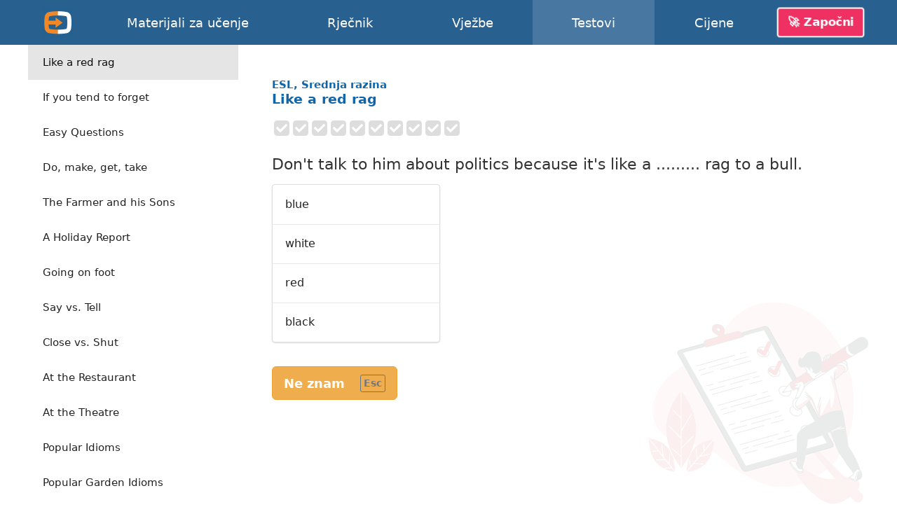

--- FILE ---
content_type: text/html; charset=utf-8
request_url: https://english-online.hr/tests/957
body_size: 10085
content:
<!doctype html> <html lang="hr"> <head> <meta charset="UTF-8"> <link rel="modulepreload" as="script" href="https://english-online.hr/build/sentry-CgGWj2vB.js" /><script type="module" src="https://english-online.hr/build/sentry-CgGWj2vB.js"></script> <meta name="viewport" content="width=device-width, initial-scale=1.0"> <title> Like a red rag, ESL, Srednja razina, Testovi engleskog jezika online</title> <meta name="description" content="Naučite engleski online. Lekcije, glazba i članci na engleskom jeziku. Vježbe, testovi, gramatika engleskog jezika."> <link rel="icon" href="/favicon.png"> <link rel="manifest" href="/manifest.webmanifest"> <meta name="csrf-token" content="PwWugRcetPMg0YibogpozJMxMZb2RMcjdpbMhe24"> <meta name="theme-color" content="#448ccc"> <meta name="mobile-web-app-capable" content="yes"> <meta name="application-name" content="English-Online"> <meta name="apple-mobile-web-app-capable" content="yes"> <meta name="apple-mobile-web-app-title" content="English-Online"> <link rel="apple-touch-icon" href="/apple-touch-icon.png"> <meta name="msapplication-TileImage" content="/i/manifest/192x192.png"> <meta name="msapplication-TileColor" content="#448ccc"> <meta name="msapplication-tap-highlight" content="no"> <link rel="alternate" hreflang="et" href="https://english-online.ee/tests/957"> <link rel="alternate" hreflang="fr" href="https://english-online.fr/tests/957"> <link rel="alternate" hreflang="hr" href="https://english-online.hr/tests/957"> <link rel="alternate" hreflang="lt" href="https://english-online.lt/tests/957"> <link rel="alternate" hreflang="mk" href="https://english-online.mk/tests/957"> <link rel="alternate" hreflang="sl" href="https://english-online.si/tests/957"> <link rel="alternate" hreflang="sr" href="https://english-online.rs/tests/957"> <link rel="alternate" hreflang="fi" href="https://english-online.fi/tests/957"> <link rel="alternate" hreflang="uk" href="https://english-online.org.ua/tests/957"> <meta property="og:title" content=" Like a red rag, ESL, Srednja razina, Testovi engleskog jezika online "> <meta property="og:description" name="description" content="Naučite engleski online. Lekcije, glazba i članci na engleskom jeziku. Vježbe, testovi, gramatika engleskog jezika."> <meta property="og:image" content="http://img.youtube.com/vi/MdiVfi6DuUw/maxresdefault.jpg"> <meta property="og:url" content="https://english-online.hr/tests/957"> <meta property="twitter:card" content="summary_large_image"> <meta property="twitter:title" content=" Like a red rag, ESL, Srednja razina, Testovi engleskog jezika online "> <meta property="twitter:description" content="Naučite engleski online. Lekcije, glazba i članci na engleskom jeziku. Vježbe, testovi, gramatika engleskog jezika."> <meta property="twitter:image" content="http://img.youtube.com/vi/MdiVfi6DuUw/maxresdefault.jpg"> <meta name="google" content="notranslate"> <link rel="preload" as="style" href="https://english-online.hr/build/assets/app-BDwythDY.css" /><link rel="stylesheet" href="https://english-online.hr/build/assets/app-BDwythDY.css" /> <link rel="preload" as="style" href="https://english-online.hr/build/assets/test-s64Mi7XX.css" /><link rel="stylesheet" href="https://english-online.hr/build/assets/test-s64Mi7XX.css" /> <script src="/lang/hr.js?v=ec3a4e0"></script> <script defer src="https://analytics.english-online.hr/script.js" data-website-id="598c7da1-757a-4be7-801a-a18041fe3923"></script> </head> <body > <header class="flex justify-center"> <div class="flex align-stretch  hidden-768 "> <div itemscope itemtype="http://schema.org/Organization" class="logo flex flex-center hidden-768"> <a itemprop="url" href="https://english-online.hr/" class="flex flex-center flex-1 align-self-stretch"> <img itemprop="logo" src="https://english-online.hr/i/logo.png" width="43" height="43" alt="English-Online"> </a> </div> <nav id="top-nav" class="flex align-center"> <a href="/materials" > <svg class="icon icon-youtube " focusable="false"><use xlink:href="/icons/icons10.svg#youtube"></use></svg> <span class="hidden-1024">Materijali za učenje</span> <span class="hidden visible-1024">Materijali</span> </a> <a href="/dictionary" > <svg class="icon icon-dictionary " focusable="false"><use xlink:href="/icons/icons10.svg#dictionary"></use></svg> <span>Rječnik</span> </a> <a href="/exercises" > <svg class="icon icon-exercises " focusable="false"><use xlink:href="/icons/icons10.svg#exercises"></use></svg> <span>Vježbe</span> </a> <a href="/tests" class=" selected "> <svg class="icon icon-tests " focusable="false"><use xlink:href="/icons/icons10.svg#tests"></use></svg> <span>Testovi</span> </a> <a href="/subscription" > <svg class="icon icon-rocket " focusable="false"><use xlink:href="/icons/icons10.svg#rocket"></use></svg> <span>Cijene</span> </a> </nav> <div id="user-menu-holder" class="flex align-center"> <a href id="user-menu-trigger" class="btn btn-inverted cta-button hidden-768 hm-s">🚀 Započni</a> <div id="user-menu" class="ui popup bottom right"> <a href="/signup"> <svg class="icon icon-account " focusable="false"><use xlink:href="/icons/icons10.svg#account"></use></svg> <span class="hm-s">Izradi račun</span> </a> <a href="/signin"> <svg class="icon icon-login " focusable="false"><use xlink:href="/icons/icons10.svg#login"></use></svg> <span class="hm-s">Prijavi se</span> </a> </div> </div> </div> <div class="hidden visible-768"> <div itemscope itemtype="http://schema.org/Organization" class="logo flex flex-center"> <a itemprop="url" href="https://english-online.hr/" class="flex flex-center flex-1 align-self-stretch"> <img itemprop="logo" src="https://english-online.hr/i/logo.png" width="43" height="43" alt="English-Online"> </a> </div> <a href="/" class="logo-link flex flex-1 align-center justify-start white hm-xs"> English-Online </a> <div id="open-mobile-top-menu" class="flex flex-center"> <svg class="icon icon-menu " focusable="false"><use xlink:href="/icons/icons10.svg#menu"></use></svg> </div> <div id="close-mobile-top-menu" class="flex flex-center hidden"> <svg class="icon icon-times " focusable="false"><use xlink:href="/icons/icons10.svg#times"></use></svg> </div> </div> </header> <main id="wrapper" class="flex flex-column "> <div class="flex"> <div id="test-list" class="hidden-768"> <div class="ui mini vertical borderless menu"> <a href="/tests/957" class="item active " > <span class="hm-xs">Like a red rag</span> </a> <a href="/tests/958" class="item " > <span class="hm-xs">If you tend to forget</span> </a> <a href="/tests/959" class="item " > <span class="hm-xs">Easy Questions</span> </a> <a href="/tests/960" class="item " > <span class="hm-xs">Do, make, get, take</span> </a> <a href="/tests/961" class="item " > <span class="hm-xs">The Farmer and his Sons</span> </a> <a href="/tests/962" class="item " > <span class="hm-xs">A Holiday Report</span> </a> <a href="/tests/963" class="item " > <span class="hm-xs">Going on foot</span> </a> <a href="/tests/964" class="item " > <span class="hm-xs">Say vs. Tell</span> </a> <a href="/tests/965" class="item " > <span class="hm-xs">Close vs. Shut</span> </a> <a href="/tests/966" class="item " > <span class="hm-xs">At the Restaurant</span> </a> <a href="/tests/967" class="item " > <span class="hm-xs">At the Theatre</span> </a> <a href="/tests/968" class="item " > <span class="hm-xs">Popular Idioms</span> </a> <a href="/tests/969" class="item " > <span class="hm-xs">Popular Garden Idioms</span> </a> <a href="/tests/970" class="item " > <span class="hm-xs">Eating Out</span> </a> <a href="/tests/971" class="item " > <span class="hm-xs">Hot and Cold</span> </a> <a href="/tests/972" class="item " > <span class="hm-xs">A Collision: Finish this Story</span> </a> <a href="/tests/973" class="item " > <span class="hm-xs">Will or Shall?</span> </a> <a href="/tests/974" class="item " > <span class="hm-xs">The two Butter Frogs</span> </a> <a href="/tests/975" class="item " > <span class="hm-xs">Cross Questions</span> </a> <a href="/tests/976" class="item " > <span class="hm-xs">Leave me alone</span> </a> <a href="/tests/977" class="item " > <span class="hm-xs">What now?</span> </a> <a href="/tests/978" class="item " > <span class="hm-xs">Wrapped round her finger</span> </a> <a href="/tests/979" class="item " > <span class="hm-xs">The Ants and the Grasshopper</span> </a> <a href="/tests/980" class="item " > <span class="hm-xs">The Two Dogs</span> </a> <a href="/tests/981" class="item " > <span class="hm-xs">The Hare and the Tortoise</span> </a> <a href="/tests/982" class="item " > <span class="hm-xs">Who has done it?</span> </a> <a href="/tests/983" class="item " > <span class="hm-xs">Life on Mars?</span> </a> <a href="/tests/984" class="item " > <span class="hm-xs">Story (1)</span> </a> <a href="/tests/985" class="item " > <span class="hm-xs">Story (2)</span> </a> <a href="/tests/986" class="item " > <span class="hm-xs">Story (3)</span> </a> <a href="/tests/987" class="item " > <span class="hm-xs">Go for it</span> </a> <a href="/tests/988" class="item " > <span class="hm-xs">Eating Disorder</span> </a> <a href="/tests/989" class="item " > <span class="hm-xs">Save the Day</span> </a> <a href="/tests/990" class="item " > <span class="hm-xs">Yes, Yes, Yes</span> </a> <a href="/tests/991" class="item " > <span class="hm-xs">Do you mind?</span> </a> <a href="/tests/992" class="item " > <span class="hm-xs">Good Bye</span> </a> <a href="/tests/993" class="item " > <span class="hm-xs">Keeping it Quiet</span> </a> <a href="/tests/994" class="item " > <span class="hm-xs">A Crying Shame</span> </a> <a href="/tests/995" class="item " > <span class="hm-xs">Speaking: At the Theatre</span> </a> <a href="/tests/996" class="item " > <span class="hm-xs">Speaking: At the Supermarket</span> </a> <a href="/tests/997" class="item " > <span class="hm-xs">Speaking: At the Station</span> </a> <a href="/tests/998" class="item " > <span class="hm-xs">Speaking: The Broadcast</span> </a> <a href="/tests/999" class="item " > <span class="hm-xs">Speaking: The Wedding</span> </a> <a href="/tests/1000" class="item " > <span class="hm-xs">Speaking: Political Party</span> </a> <a href="/tests/1001" class="item " > <span class="hm-xs">Cinemas</span> </a> <a href="/tests/1002" class="item " > <span class="hm-xs">Lots of Stuff</span> </a> <a href="/tests/1003" class="item " > <span class="hm-xs">Hear my Story</span> </a> <a href="/tests/1004" class="item " > <span class="hm-xs">High and Low</span> </a> <a href="/tests/1005" class="item " > <span class="hm-xs">A Night Out</span> </a> <a href="/tests/1006" class="item " > <span class="hm-xs">Lots of Pieces</span> </a> <a href="/tests/1007" class="item " > <span class="hm-xs">Testing, Testing</span> </a> <a href="/tests/1008" class="item " > <span class="hm-xs">Cliches</span> </a> <a href="/tests/1009" class="item " > <span class="hm-xs">Losing It (1)</span> </a> <a href="/tests/1010" class="item " > <span class="hm-xs">Losing It (2)</span> </a> <a href="/tests/1011" class="item " > <span class="hm-xs">How to ask a question</span> </a> <a href="/tests/1012" class="item " > <span class="hm-xs">How to attract someone</span> </a> <a href="/tests/1013" class="item " > <span class="hm-xs">How to compliment</span> </a> <a href="/tests/1014" class="item " > <span class="hm-xs">Modal Medley</span> </a> <a href="/tests/1015" class="item " > <span class="hm-xs">Christmas Postman (1)</span> </a> <a href="/tests/1016" class="item " > <span class="hm-xs">Christmas Postman (2)</span> </a> <a href="/tests/1017" class="item " > <span class="hm-xs">Christmas Postman (3)</span> </a> <a href="/tests/1018" class="item " > <span class="hm-xs">Christmas Postman (4)</span> </a> <a href="/tests/1019" class="item " > <span class="hm-xs">Tick Tock</span> </a> <a href="/tests/1020" class="item " > <span class="hm-xs">Company Decisions</span> </a> <a href="/tests/1021" class="item " > <span class="hm-xs">Save Our Animals (1)</span> </a> <a href="/tests/1022" class="item " > <span class="hm-xs">Save Our Animals (2)</span> </a> <a href="/tests/1023" class="item " > <span class="hm-xs">Save Our Animals (3)</span> </a> <a href="/tests/1024" class="item " > <span class="hm-xs">Simple Present (1)</span> </a> <a href="/tests/1025" class="item " > <span class="hm-xs">Simple Present (2)</span> </a> <a href="/tests/1026" class="item " > <span class="hm-xs">Simple Present (3)</span> </a> <a href="/tests/1027" class="item " > <span class="hm-xs">Simple Present (4)</span> </a> <a href="/tests/1028" class="item " > <span class="hm-xs">Simple Present (5)</span> </a> <a href="/tests/1029" class="item " > <span class="hm-xs">Tenses (1)</span> </a> <a href="/tests/1030" class="item " > <span class="hm-xs">Tenses (2)</span> </a> <a href="/tests/1031" class="item " > <span class="hm-xs">Tenses (3)</span> </a> <a href="/tests/1032" class="item " > <span class="hm-xs">Hotchpotch</span> </a> <a href="/tests/1033" class="item " > <span class="hm-xs">Student Teacher Dialogue (1)</span> </a> <a href="/tests/1034" class="item " > <span class="hm-xs">Student Teacher Dialogue (2)</span> </a> <a href="/tests/1035" class="item " > <span class="hm-xs">Student Teacher Dialogue (3)</span> </a> <a href="/tests/1036" class="item " > <span class="hm-xs">Phrasal Verb: Walk</span> </a> <a href="/tests/1037" class="item " > <span class="hm-xs">Charlie&#039;s Knees</span> </a> <a href="/tests/1038" class="item " > <span class="hm-xs">Paper expressions</span> </a> <a href="/tests/1039" class="item " > <span class="hm-xs">Verb Tenses</span> </a> <a href="/tests/1040" class="item " > <span class="hm-xs">English Tenses</span> </a> <a href="/tests/1041" class="item " > <span class="hm-xs">Conditional Tenses</span> </a> <a href="/tests/1042" class="item " > <span class="hm-xs">Sleep Expressions</span> </a> <a href="/tests/1043" class="item " > <span class="hm-xs">English tense explanations</span> </a> <a href="/tests/1044" class="item " > <span class="hm-xs">English tense explanations (2)</span> </a> <a href="/tests/1045" class="item " > <span class="hm-xs">Phrasal idioms with the verb &#039;come&#039;</span> </a> <a href="/tests/1046" class="item " > <span class="hm-xs">Phrasal idioms with the verb &#039;look&#039;</span> </a> <a href="/tests/1047" class="item " > <span class="hm-xs">Time clauses: future tense examples</span> </a> <a href="/tests/1048" class="item " > <span class="hm-xs">Phrasal idioms with the verb &#039;bring&#039;</span> </a> <a href="/tests/1049" class="item " > <span class="hm-xs">Question / Response Test</span> </a> <a href="/tests/1050" class="item " > <span class="hm-xs">Short Idioms Exam</span> </a> <a href="/tests/1051" class="item " > <span class="hm-xs">Conversations and Comprehension Test</span> </a> <a href="/tests/1052" class="item " > <span class="hm-xs">Compound words: &#039;someone&#039;, &#039;anyone&#039;, &#039;somewhere&#039;</span> </a> <a href="/tests/1053" class="item " > <span class="hm-xs">Phrasal idioms with the verb &#039;break&#039;</span> </a> <a href="/tests/1054" class="item " > <span class="hm-xs">Financial and bank expressions</span> </a> <a href="/tests/1055" class="item " > <span class="hm-xs">Phrasal idioms with the verb &#039;run&#039;</span> </a> <a href="/tests/1056" class="item " > <span class="hm-xs">Traveling Down Under: How can I immigrate to Australia?</span> </a> <a href="/tests/1057" class="item " > <span class="hm-xs">How to describe people: attitude expressions</span> </a> <a href="/tests/1058" class="item " > <span class="hm-xs">Comparison with &#039;as .... as&#039;</span> </a> <a href="/tests/1059" class="item " > <span class="hm-xs">English grammar and vocabulary questions</span> </a> <a href="/tests/1060" class="item " > <span class="hm-xs">Compound words: &#039;aftermath&#039;, &#039;afterthought&#039;, &#039;afterbirth&#039;</span> </a> <a href="/tests/1061" class="item " > <span class="hm-xs">Phrasal idioms with the verb &#039;drop&#039;</span> </a> <a href="/tests/1062" class="item " > <span class="hm-xs">Phrasal idioms with the verb &#039;pass&#039;</span> </a> <a href="/tests/1063" class="item " > <span class="hm-xs">Airport and flight travel expressions</span> </a> <a href="/tests/1064" class="item " > <span class="hm-xs">Digital cameras, photography and picture vocabulary</span> </a> <a href="/tests/1065" class="item " > <span class="hm-xs">Expressions with death, marriage and divorce</span> </a> <a href="/tests/1066" class="item " > <span class="hm-xs">Mobile telecommunication expressions</span> </a> <a href="/tests/1067" class="item " > <span class="hm-xs">Phrasal idioms with the verb &#039;pull&#039;</span> </a> <a href="/tests/1068" class="item " > <span class="hm-xs">Phrasal idioms with the verb &#039;get&#039;</span> </a> <a href="/tests/1069" class="item " > <span class="hm-xs">Phrasal idioms with the verb &#039;go&#039;</span> </a> <a href="/tests/1070" class="item " > <span class="hm-xs">Phrasal Verbs (A to B)</span> </a> <a href="/tests/1071" class="item " > <span class="hm-xs">Phrasal Verbs (B to C)</span> </a> <a href="/tests/1072" class="item " > <span class="hm-xs">Action verbs and sports expressions</span> </a> <a href="/tests/1073" class="item " > <span class="hm-xs">English prepositions exercises</span> </a> <a href="/tests/1074" class="item " > <span class="hm-xs">&#039;This&#039;, &#039;that&#039;, &#039;these&#039;, &#039;those&#039;</span> </a> <a href="/tests/1075" class="item " > <span class="hm-xs">Common subordinating conjunctions</span> </a> <a href="/tests/1076" class="item " > <span class="hm-xs">Reflexive and intensive pronouns</span> </a> <a href="/tests/1077" class="item " > <span class="hm-xs">Simple Present, Simple Past, Simple Future</span> </a> <a href="/tests/1078" class="item " > <span class="hm-xs">Expressions with &#039;ill&#039;: &#039;ill at ease&#039;, &#039;ill-mannered&#039;</span> </a> <a href="/tests/1079" class="item " > <span class="hm-xs">Phrasal idioms with the verb &#039;fall&#039;</span> </a> <a href="/tests/1080" class="item " > <span class="hm-xs">Phrasal idioms with the verb &#039;put&#039;</span> </a> <a href="/tests/1081" class="item " > <span class="hm-xs">Reported commands: reported speech</span> </a> <a href="/tests/1082" class="item " > <span class="hm-xs">Doing business: expressions with the word &#039;business&#039;</span> </a> <a href="/tests/1083" class="item " > <span class="hm-xs">Australiana: expressions that describe life in Australia</span> </a> <a href="/tests/1084" class="item " > <span class="hm-xs">Facts about pizza in the US: pizza industry expressions</span> </a> <a href="/tests/1085" class="item " > <span class="hm-xs">Who wants to be a millionaire?</span> </a> <a href="/tests/1086" class="item " > <span class="hm-xs">Pablo Picasso: expressions describing the Picasso&#039;s life</span> </a> <a href="/tests/1087" class="item " > <span class="hm-xs">Words in context: strong collocations</span> </a> <a href="/tests/1088" class="item " > <span class="hm-xs">Expressions with heart: &#039;heartache&#039;, &#039;heartthrob&#039;, &#039;heartburn&#039;</span> </a> <a href="/tests/1089" class="item " > <span class="hm-xs">Phrasal idioms with the verb &#039;knock&#039;</span> </a> <a href="/tests/1090" class="item " > <span class="hm-xs">Idioms and expressions with &#039;just&#039;: &#039;just about&#039;, &#039;just before&#039;</span> </a> <a href="/tests/1091" class="item " > <span class="hm-xs">American President William Jefferson Clinton</span> </a> <a href="/tests/1092" class="item " > <span class="hm-xs">Idioms with the word &#039;hard&#039;</span> </a> <a href="/tests/1093" class="item " > <span class="hm-xs">Compound words: &#039;head&#039;</span> </a> <a href="/tests/1094" class="item " > <span class="hm-xs">Phrasal Verbs (C)</span> </a> <a href="/tests/1095" class="item " > <span class="hm-xs">Phrasal Verbs (D to F)</span> </a> <a href="/tests/1096" class="item " > <span class="hm-xs">Phrasal Verbs (G to H)</span> </a> <a href="/tests/1097" class="item " > <span class="hm-xs">Phrasal Verbs (H to L)</span> </a> <a href="/tests/1098" class="item " > <span class="hm-xs">Phrasal Verbs (L)</span> </a> <a href="/tests/1099" class="item " > <span class="hm-xs">Phrasal Verbs (L to P)</span> </a> <a href="/tests/1100" class="item " > <span class="hm-xs">Phrasal Verbs (P to R)</span> </a> <a href="/tests/1101" class="item " > <span class="hm-xs">Phrasal Verbs (R to T)</span> </a> <a href="/tests/1102" class="item " > <span class="hm-xs">Phrasal Verbs (T)</span> </a> <a href="/tests/1103" class="item " > <span class="hm-xs">Phrasal Verbs (T to W)</span> </a> <a href="/tests/1104" class="item " > <span class="hm-xs">Idioms about Animals</span> </a> <a href="/tests/1105" class="item " > <span class="hm-xs">Idioms about Food</span> </a> <a href="/tests/1106" class="item " > <span class="hm-xs">Prepositions of Time and Date (1)</span> </a> <a href="/tests/1107" class="item " > <span class="hm-xs">Prepositions of Time and Date (2)</span> </a> <a href="/tests/1108" class="item " > <span class="hm-xs">Prepositions of Time and Date (3)</span> </a> <a href="/tests/1109" class="item " > <span class="hm-xs">Prepositions of Time and Date (4)</span> </a> <a href="/tests/1110" class="item " > <span class="hm-xs">What Comes Next? (1)</span> </a> <a href="/tests/1111" class="item " > <span class="hm-xs">What Comes Next? (2)</span> </a> <a href="/tests/1112" class="item " > <span class="hm-xs">What Comes Next? (3)</span> </a> <a href="/tests/1113" class="item " > <span class="hm-xs">What Comes Next? (4)</span> </a> <a href="/tests/1114" class="item " > <span class="hm-xs">What Comes Next? (5)</span> </a> <a href="/tests/1115" class="item " > <span class="hm-xs">Quickies</span> </a> <a href="/tests/1116" class="item " > <span class="hm-xs">What comes next (the bill)</span> </a> <a href="/tests/1117" class="item " > <span class="hm-xs">What comes next (the letter)</span> </a> <a href="/tests/1118" class="item " > <span class="hm-xs">Antonyms (1)</span> </a> <a href="/tests/1119" class="item " > <span class="hm-xs">Antonyms (2)</span> </a> <a href="/tests/1120" class="item " > <span class="hm-xs">American English Idioms</span> </a> <a href="/tests/1121" class="item " > <span class="hm-xs">Confusing Words test (1)</span> </a> <a href="/tests/1122" class="item " > <span class="hm-xs">Confusing Words test (2)</span> </a> <a href="/tests/1123" class="item " > <span class="hm-xs">Confusing Words test (3)</span> </a> <a href="/tests/1124" class="item " > <span class="hm-xs">Confusing Words test (4)</span> </a> <a href="/tests/1125" class="item " > <span class="hm-xs">Confusing Words test (5)</span> </a> <a href="/tests/1126" class="item " > <span class="hm-xs">Confusing Words test (6)</span> </a> <a href="/tests/1127" class="item " > <span class="hm-xs">Confusing Words test (7)</span> </a> <a href="/tests/1128" class="item " > <span class="hm-xs">Confusing Words test (8)</span> </a> <a href="/tests/1129" class="item " > <span class="hm-xs">Confusing Words test (9)</span> </a> <a href="/tests/1130" class="item " > <span class="hm-xs">Confusing Words test (10)</span> </a> <a href="/tests/1131" class="item " > <span class="hm-xs">Confusing Words test (11)</span> </a> <a href="/tests/1132" class="item " > <span class="hm-xs">Confusing Words test (12)</span> </a> <a href="/tests/1133" class="item " > <span class="hm-xs">Airport Terminology (1)</span> </a> <a href="/tests/1134" class="item " > <span class="hm-xs">Bank Terminology (1)</span> </a> <a href="/tests/1135" class="item " > <span class="hm-xs">Bank Terminology (2)</span> </a> <a href="/tests/1136" class="item " > <span class="hm-xs">Common Phrases and Responses (1)</span> </a> <a href="/tests/1137" class="item " > <span class="hm-xs">Phrasal Verbs used with Criminal Activity</span> </a> <a href="/tests/1138" class="item " > <span class="hm-xs">Phrasal Verbs and Traveling</span> </a> <a href="/tests/1139" class="item " > <span class="hm-xs">Common Phrases and Responses (2)</span> </a> <a href="/tests/1140" class="item " > <span class="hm-xs">Common Phrases and Responses (3)</span> </a> <a href="/tests/1141" class="item " > <span class="hm-xs">Question Tags Test (1)</span> </a> <a href="/tests/1142" class="item " > <span class="hm-xs">Confusing Words test (13)</span> </a> <a href="/tests/1143" class="item " > <span class="hm-xs">Confusing Words test (14)</span> </a> <a href="/tests/1144" class="item " > <span class="hm-xs">Confusing Words test (15)</span> </a> <a href="/tests/1145" class="item " > <span class="hm-xs">A Sticky Moment</span> </a> <a href="/tests/1146" class="item " > <span class="hm-xs">Confusing Words test (16)</span> </a> <a href="/tests/1147" class="item " > <span class="hm-xs">Confusing Words test (17)</span> </a> <a href="/tests/1148" class="item " > <span class="hm-xs">Confusing Words test (18)</span> </a> <a href="/tests/1149" class="item " > <span class="hm-xs">Confusing Words test (19)</span> </a> <a href="/tests/1150" class="item " > <span class="hm-xs">Confusing Words test (20)</span> </a> <a href="/tests/1151" class="item " > <span class="hm-xs">&#039;Enough&#039;, &#039;a lot&#039; and &#039;too&#039; (1)</span> </a> <a href="/tests/1152" class="item " > <span class="hm-xs">&#039;Few&#039;, &#039;a little&#039; and &#039;some&#039; (1)</span> </a> <a href="/tests/1153" class="item " > <span class="hm-xs">&#039;Today&#039;, &#039;yesterday&#039; and &#039;tomorrow&#039; (1)</span> </a> <a href="/tests/1154" class="item " > <span class="hm-xs">Polite Indirect Questions &amp; Statements Test (1)</span> </a> <a href="/tests/1155" class="item " > <span class="hm-xs">Travel Arrangements Test (1)</span> </a> <a href="/tests/1156" class="item " > <span class="hm-xs">Good, Well and Okay Test (1)</span> </a> <a href="/tests/1157" class="item " > <span class="hm-xs">Irregular Verbs Test (2)</span> </a> <a href="/tests/1158" class="item " > <span class="hm-xs">Irregular Verbs Test (3)</span> </a> <a href="/tests/1159" class="item " > <span class="hm-xs">Irregular Verbs Test (4)</span> </a> <a href="/tests/1160" class="item " > <span class="hm-xs">Irregular Verbs Test (5)</span> </a> <a href="/tests/1161" class="item " > <span class="hm-xs">Irregular Verbs Test (6)</span> </a> <a href="/tests/1162" class="item " > <span class="hm-xs">Irregular Verbs Test (7)</span> </a> <a href="/tests/1163" class="item " > <span class="hm-xs">Irregular Verbs Test (8)</span> </a> <a href="/tests/1164" class="item " > <span class="hm-xs">Irregular Verbs Test (9)</span> </a> <a href="/tests/1165" class="item " > <span class="hm-xs">Irregular Verbs Test (10)</span> </a> <a href="/tests/1166" class="item " > <span class="hm-xs">Irregular Verbs Test (11)</span> </a> <a href="/tests/1167" class="item " > <span class="hm-xs">Irregular Verbs Test (12)</span> </a> <a href="/tests/1168" class="item " > <span class="hm-xs">Irregular Verbs Test (13)</span> </a> <a href="/tests/1169" class="item " > <span class="hm-xs">Irregular Verbs Test (14)</span> </a> <a href="/tests/1170" class="item " > <span class="hm-xs">Irregular Verbs Test (15)</span> </a> <a href="/tests/1171" class="item " > <span class="hm-xs">Eating Idioms</span> </a> <a href="/tests/1172" class="item " > <span class="hm-xs">Literary Terms (1)</span> </a> <a href="/tests/1173" class="item " > <span class="hm-xs">Literary Terms (2)</span> </a> <a href="/tests/1174" class="item " > <span class="hm-xs">Literary Terms (3)</span> </a> <a href="/tests/1175" class="item " > <span class="hm-xs">Literary Terms (4)</span> </a> <a href="/tests/1176" class="item " > <span class="hm-xs">When do you say this?</span> </a> <a href="/tests/1177" class="item " > <span class="hm-xs">Reaching agreement</span> </a> <a href="/tests/1178" class="item " > <span class="hm-xs">The holiday of a lifetime</span> </a> <a href="/tests/1179" class="item " > <span class="hm-xs">If memory serves me right</span> </a> <a href="/tests/1180" class="item " > <span class="hm-xs">My computer and me</span> </a> <a href="/tests/1181" class="item " > <span class="hm-xs">Work and job expressions</span> </a> <a href="/tests/1182" class="item " > <span class="hm-xs">English Slang Idioms (1)</span> </a> <a href="/tests/1183" class="item " > <span class="hm-xs">English Slang Idioms (2)</span> </a> <a href="/tests/1184" class="item " > <span class="hm-xs">English Slang Idioms (3)</span> </a> <a href="/tests/1185" class="item " > <span class="hm-xs">English Slang Idioms (4)</span> </a> <a href="/tests/1186" class="item " > <span class="hm-xs">English Slang Idioms (5)</span> </a> <a href="/tests/1187" class="item " > <span class="hm-xs">English Slang Idioms (6)</span> </a> <a href="/tests/1188" class="item " > <span class="hm-xs">English Slang Idioms (7)</span> </a> <a href="/tests/1189" class="item " > <span class="hm-xs">English Slang Idioms (8)</span> </a> <a href="/tests/1190" class="item " > <span class="hm-xs">English Slang Idioms (9)</span> </a> <a href="/tests/1191" class="item " > <span class="hm-xs">English Slang Idioms (10)</span> </a> <a href="/tests/1192" class="item " > <span class="hm-xs">English Slang Idioms (11)</span> </a> <a href="/tests/1193" class="item " > <span class="hm-xs">English Slang Idioms (12)</span> </a> <a href="/tests/1194" class="item " > <span class="hm-xs">English Slang Idioms (13)</span> </a> <a href="/tests/1195" class="item " > <span class="hm-xs">English Slang Idioms (14)</span> </a> <a href="/tests/1196" class="item " > <span class="hm-xs">English Slang Idioms (15)</span> </a> <a href="/tests/1197" class="item " > <span class="hm-xs">English Slang Idioms (16)</span> </a> <a href="/tests/1198" class="item " > <span class="hm-xs">English Slang Idioms (17)</span> </a> <a href="/tests/1199" class="item " > <span class="hm-xs">English Slang Idioms (18)</span> </a> <a href="/tests/1200" class="item " > <span class="hm-xs">English Slang Idioms (19)</span> </a> <a href="/tests/1201" class="item " > <span class="hm-xs">English Slang Idioms (20)</span> </a> <a href="/tests/1202" class="item " > <span class="hm-xs">English Slang Idioms (21)</span> </a> <a href="/tests/1203" class="item " > <span class="hm-xs">English Slang Idioms (22)</span> </a> <a href="/tests/1204" class="item " > <span class="hm-xs">English Slang Idioms (23)</span> </a> <a href="/tests/1205" class="item " > <span class="hm-xs">English Slang Idioms (24)</span> </a> <a href="/tests/1206" class="item " > <span class="hm-xs">English Slang Idioms (25)</span> </a> <a href="/tests/1207" class="item " > <span class="hm-xs">English Slang Idioms (26)</span> </a> <a href="/tests/1208" class="item " > <span class="hm-xs">English Slang Idioms (27)</span> </a> <a href="/tests/1209" class="item " > <span class="hm-xs">English Slang Idioms (28)</span> </a> <a href="/tests/1210" class="item " > <span class="hm-xs">English Slang Idioms (29)</span> </a> <a href="/tests/1211" class="item " > <span class="hm-xs">English Slang Idioms (30)</span> </a> <a href="/tests/1212" class="item " > <span class="hm-xs">Warehouse and Logistics</span> </a> <a href="/tests/1213" class="item " > <span class="hm-xs">English Slang Idioms (31)</span> </a> <a href="/tests/1214" class="item " > <span class="hm-xs">English Slang Idioms (32)</span> </a> <a href="/tests/1215" class="item " > <span class="hm-xs">English Slang Idioms (33)</span> </a> <a href="/tests/1216" class="item " > <span class="hm-xs">English Slang Idioms (34)</span> </a> <a href="/tests/1217" class="item " > <span class="hm-xs">English Slang Idioms (35)</span> </a> <a href="/tests/1218" class="item " > <span class="hm-xs">English Slang Idioms (36)</span> </a> <a href="/tests/1219" class="item " > <span class="hm-xs">English Slang Idioms (37)</span> </a> <a href="/tests/1220" class="item " > <span class="hm-xs">English Slang Idioms (38)</span> </a> <a href="/tests/1221" class="item " > <span class="hm-xs">English Slang Idioms (39)</span> </a> <a href="/tests/1222" class="item " > <span class="hm-xs">English Slang Idioms (40)</span> </a> <a href="/tests/1223" class="item " > <span class="hm-xs">English Slang Idioms (41)</span> </a> <a href="/tests/1224" class="item " > <span class="hm-xs">English Slang Idioms (42)</span> </a> <a href="/tests/1225" class="item " > <span class="hm-xs">English Slang Idioms (43)</span> </a> <a href="/tests/1226" class="item " > <span class="hm-xs">English Slang Idioms (44)</span> </a> <a href="/tests/1227" class="item " > <span class="hm-xs">English Slang Idioms (45)</span> </a> <a href="/tests/1228" class="item " > <span class="hm-xs">English Slang Idioms (46)</span> </a> <a href="/tests/1229" class="item " > <span class="hm-xs">English Slang Idioms (47)</span> </a> <a href="/tests/1230" class="item " > <span class="hm-xs">English Slang Idioms (48)</span> </a> <a href="/tests/1231" class="item " > <span class="hm-xs">English Slang Idioms (49)</span> </a> <a href="/tests/1232" class="item " > <span class="hm-xs">English Slang Idioms (50)</span> </a> <a href="/tests/1233" class="item " > <span class="hm-xs">English Slang Idioms (51)</span> </a> <a href="/tests/1234" class="item " > <span class="hm-xs">English Slang Idioms (52)</span> </a> <a href="/tests/1235" class="item " > <span class="hm-xs">English Slang Idioms (53)</span> </a> <a href="/tests/1236" class="item " > <span class="hm-xs">English Slang Idioms (54)</span> </a> <a href="/tests/1237" class="item " > <span class="hm-xs">English Slang Idioms (55)</span> </a> <a href="/tests/1238" class="item " > <span class="hm-xs">English Slang Idioms (56)</span> </a> <a href="/tests/1239" class="item " > <span class="hm-xs">English Slang Idioms (57)</span> </a> <a href="/tests/1240" class="item " > <span class="hm-xs">English Slang Idioms (58)</span> </a> <a href="/tests/1241" class="item " > <span class="hm-xs">English Slang Idioms (59)</span> </a> <a href="/tests/1242" class="item " > <span class="hm-xs">English Slang Idioms (60)</span> </a> <a href="/tests/1243" class="item " > <span class="hm-xs">English Slang Idioms (61)</span> </a> <a href="/tests/1244" class="item " > <span class="hm-xs">English Slang Idioms (62)</span> </a> <a href="/tests/1245" class="item " > <span class="hm-xs">English Slang Idioms (63)</span> </a> <a href="/tests/1246" class="item " > <span class="hm-xs">English Slang Idioms (64)</span> </a> <a href="/tests/1247" class="item " > <span class="hm-xs">English Slang Idioms (65)</span> </a> <a href="/tests/1248" class="item " > <span class="hm-xs">English Slang Idioms (66)</span> </a> <a href="/tests/1249" class="item " > <span class="hm-xs">English Slang Idioms (67)</span> </a> <a href="/tests/1250" class="item " > <span class="hm-xs">English Slang Idioms (68)</span> </a> <a href="/tests/1251" class="item " > <span class="hm-xs">English Slang Idioms (69)</span> </a> <a href="/tests/1252" class="item " > <span class="hm-xs">English Slang Idioms (70)</span> </a> <a href="/tests/1253" class="item " > <span class="hm-xs">English Slang Idioms (71)</span> </a> <a href="/tests/1254" class="item " > <span class="hm-xs">English Slang Idioms (72)</span> </a> <a href="/tests/1255" class="item " > <span class="hm-xs">English Slang Idioms (73)</span> </a> <a href="/tests/1256" class="item " > <span class="hm-xs">English Slang Idioms (74)</span> </a> <a href="/tests/1257" class="item " > <span class="hm-xs">English Slang Idioms (75)</span> </a> <a href="/tests/1258" class="item " > <span class="hm-xs">English Slang Idioms (76)</span> </a> <a href="/tests/1259" class="item " > <span class="hm-xs">English Slang Idioms (77)</span> </a> <a href="/tests/1260" class="item " > <span class="hm-xs">English Slang Idioms (78)</span> </a> <a href="/tests/1261" class="item " > <span class="hm-xs">English Slang Idioms (79)</span> </a> <a href="/tests/1262" class="item " > <span class="hm-xs">English Slang Idioms (80)</span> </a> <a href="/tests/1263" class="item " > <span class="hm-xs">English Slang Idioms (81)</span> </a> <a href="/tests/1264" class="item " > <span class="hm-xs">English Slang Idioms (82)</span> </a> <a href="/tests/1265" class="item " > <span class="hm-xs">English Slang Idioms (83)</span> </a> <a href="/tests/1266" class="item " > <span class="hm-xs">English Slang Idioms (84)</span> </a> <a href="/tests/1267" class="item " > <span class="hm-xs">English Slang Idioms (85)</span> </a> <a href="/tests/1268" class="item " > <span class="hm-xs">English Slang Idioms (86)</span> </a> <a href="/tests/1269" class="item " > <span class="hm-xs">English Slang Idioms (87)</span> </a> <a href="/tests/1270" class="item " > <span class="hm-xs">English Slang Idioms (88)</span> </a> <a href="/tests/1271" class="item " > <span class="hm-xs">English Slang Idioms (89)</span> </a> <a href="/tests/1272" class="item " > <span class="hm-xs">English Slang Idioms (90)</span> </a> <a href="/tests/1273" class="item " > <span class="hm-xs">English Slang Idioms (91)</span> </a> <a href="/tests/1274" class="item " > <span class="hm-xs">English Slang Idioms (92)</span> </a> <a href="/tests/1275" class="item " > <span class="hm-xs">English Slang Idioms (93)</span> </a> <a href="/tests/1276" class="item " > <span class="hm-xs">English Slang Idioms (94)</span> </a> <a href="/tests/1277" class="item " > <span class="hm-xs">English Slang Idioms (95)</span> </a> <a href="/tests/1278" class="item " > <span class="hm-xs">English Slang Idioms (96)</span> </a> <a href="/tests/1279" class="item " > <span class="hm-xs">English Slang Idioms (97)</span> </a> <a href="/tests/1280" class="item " > <span class="hm-xs">English Slang Idioms (98)</span> </a> <a href="/tests/1281" class="item " > <span class="hm-xs">English Slang Idioms (99)</span> </a> <a href="/tests/1282" class="item " > <span class="hm-xs">English Slang Idioms (100)</span> </a> <a href="/tests/1283" class="item " > <span class="hm-xs">English Slang Idioms (101)</span> </a> <a href="/tests/1284" class="item " > <span class="hm-xs">English Slang Idioms (112)</span> </a> <a href="/tests/1285" class="item " > <span class="hm-xs">English Slang Idioms (113)</span> </a> <a href="/tests/1286" class="item " > <span class="hm-xs">English Slang Idioms (114)</span> </a> <a href="/tests/1287" class="item " > <span class="hm-xs">English Slang Idioms (115)</span> </a> <a href="/tests/1288" class="item " > <span class="hm-xs">English Slang Idioms (116)</span> </a> <a href="/tests/1289" class="item " > <span class="hm-xs">English Slang Idioms (117)</span> </a> <a href="/tests/1290" class="item " > <span class="hm-xs">English Slang Idioms (118)</span> </a> <a href="/tests/1291" class="item " > <span class="hm-xs">English Slang Idioms (119)</span> </a> <a href="/tests/1292" class="item " > <span class="hm-xs">English Slang Idioms (122)</span> </a> <a href="/tests/1293" class="item " > <span class="hm-xs">English Slang Idioms (123)</span> </a> <a href="/tests/1294" class="item " > <span class="hm-xs">English Slang Idioms (124)</span> </a> <a href="/tests/1295" class="item " > <span class="hm-xs">English Slang Idioms (126)</span> </a> <a href="/tests/1296" class="item " > <span class="hm-xs">English Slang Idioms (128)</span> </a> <a href="/tests/1297" class="item " > <span class="hm-xs">English Slang Idioms (129)</span> </a> <a href="/tests/1298" class="item " > <span class="hm-xs">English Slang Idioms (130)</span> </a> <a href="/tests/1299" class="item " > <span class="hm-xs">English Slang Idioms (131)</span> </a> <a href="/tests/1300" class="item " > <span class="hm-xs">English Slang Idioms (132)</span> </a> <a href="/tests/1301" class="item " > <span class="hm-xs">English Slang Idioms (133)</span> </a> <a href="/tests/1302" class="item " > <span class="hm-xs">English Slang Idioms (134)</span> </a> <a href="/tests/1303" class="item " > <span class="hm-xs">English Slang Idioms (135)</span> </a> <a href="/tests/1304" class="item " > <span class="hm-xs">English Slang Idioms (136)</span> </a> <a href="/tests/1305" class="item " > <span class="hm-xs">English Slang Idioms (137)</span> </a> <a href="/tests/1306" class="item " > <span class="hm-xs">English Slang Idioms (138)</span> </a> <a href="/tests/1307" class="item " > <span class="hm-xs">English Slang Idioms (139)</span> </a> <a href="/tests/1308" class="item " > <span class="hm-xs">English Slang Idioms (140)</span> </a> <a href="/tests/1309" class="item " > <span class="hm-xs">English Slang Idioms (141)</span> </a> <a href="/tests/1310" class="item " > <span class="hm-xs">English Slang Idioms (143)</span> </a> <a href="/tests/1311" class="item " > <span class="hm-xs">English Slang Idioms (145)</span> </a> <a href="/tests/1312" class="item " > <span class="hm-xs">English Slang Idioms (146)</span> </a> <a href="/tests/1313" class="item " > <span class="hm-xs">English Slang Idioms (150)</span> </a> <a href="/tests/1314" class="item " > <span class="hm-xs">English Slang Idioms (151)</span> </a> <a href="/tests/1315" class="item " > <span class="hm-xs">English Slang Idioms (152)</span> </a> <a href="/tests/1316" class="item " > <span class="hm-xs">English Slang Idioms (153)</span> </a> <a href="/tests/1317" class="item " > <span class="hm-xs">English Slang Idioms (154)</span> </a> <a href="/tests/1318" class="item " > <span class="hm-xs">English Slang Idioms (155)</span> </a> <a href="/tests/1319" class="item " > <span class="hm-xs">English Slang Idioms (156)</span> </a> <a href="/tests/1320" class="item " > <span class="hm-xs">English Slang Idioms (157)</span> </a> <a href="/tests/1321" class="item " > <span class="hm-xs">English Slang Idioms (158)</span> </a> <a href="/tests/1322" class="item " > <span class="hm-xs">English Slang Idioms (159)</span> </a> <a href="/tests/1323" class="item " > <span class="hm-xs">English Slang Idioms (160)</span> </a> <a href="/tests/1324" class="item " > <span class="hm-xs">English Slang Idioms (161)</span> </a> <a href="/tests/1325" class="item " > <span class="hm-xs">English Slang Idioms (162)</span> </a> <a href="/tests/1326" class="item " > <span class="hm-xs">English Slang Idioms (163)</span> </a> <a href="/tests/1327" class="item " > <span class="hm-xs">English Slang Idioms (164)</span> </a> <a href="/tests/1328" class="item " > <span class="hm-xs">English Slang Idioms (165)</span> </a> <a href="/tests/1329" class="item " > <span class="hm-xs">English Slang Idioms (166)</span> </a> <a href="/tests/1330" class="item " > <span class="hm-xs">English Slang Idioms (167)</span> </a> <a href="/tests/1331" class="item " > <span class="hm-xs">English Slang Idioms (168)</span> </a> <a href="/tests/1332" class="item " > <span class="hm-xs">English Slang Idioms (169)</span> </a> <a href="/tests/1333" class="item " > <span class="hm-xs">English Slang Idioms (170)</span> </a> <a href="/tests/1334" class="item " > <span class="hm-xs">English Slang Idioms (171)</span> </a> <a href="/tests/1335" class="item " > <span class="hm-xs">English Slang Idioms (172)</span> </a> <a href="/tests/1336" class="item " > <span class="hm-xs">English Slang Idioms (173)</span> </a> <a href="/tests/1337" class="item " > <span class="hm-xs">English Slang Idioms (174)</span> </a> <a href="/tests/1338" class="item " > <span class="hm-xs">English Slang Idioms (175)</span> </a> <a href="/tests/1339" class="item " > <span class="hm-xs">English Slang Idioms (176)</span> </a> <a href="/tests/1340" class="item " > <span class="hm-xs">English Slang Idioms (177)</span> </a> <a href="/tests/1341" class="item " > <span class="hm-xs">English Slang Idioms (178)</span> </a> <a href="/tests/1342" class="item " > <span class="hm-xs">English Slang Idioms (179)</span> </a> <a href="/tests/1343" class="item " > <span class="hm-xs">English Slang Idioms (180)</span> </a> <a href="/tests/1344" class="item " > <span class="hm-xs">English Slang Idioms (181)</span> </a> <a href="/tests/1345" class="item " > <span class="hm-xs">English Slang Idioms (182)</span> </a> <a href="/tests/1346" class="item " > <span class="hm-xs">English Slang Idioms (183)</span> </a> <a href="/tests/1347" class="item " > <span class="hm-xs">English Slang Idioms (184)</span> </a> <a href="/tests/1348" class="item " > <span class="hm-xs">English Slang Idioms (185)</span> </a> <a href="/tests/1349" class="item " > <span class="hm-xs">English Slang Idioms (186)</span> </a> <a href="/tests/1350" class="item " > <span class="hm-xs">English Slang Idioms (187)</span> </a> <a href="/tests/1351" class="item " > <span class="hm-xs">English Slang Idioms (188)</span> </a> <a href="/tests/1352" class="item " > <span class="hm-xs">English Slang Idioms (189)</span> </a> <a href="/tests/1353" class="item " > <span class="hm-xs">English Slang Idioms (190)</span> </a> <a href="/tests/1354" class="item " > <span class="hm-xs">English Slang Idioms (191)</span> </a> <a href="/tests/1355" class="item " > <span class="hm-xs">English Slang Idioms (192)</span> </a> <a href="/tests/1356" class="item " > <span class="hm-xs">English Slang Idioms (193)</span> </a> <a href="/tests/1357" class="item " > <span class="hm-xs">English Slang Idioms (194)</span> </a> <a href="/tests/1358" class="item " > <span class="hm-xs">English Slang Idioms (198)</span> </a> <a href="/tests/1359" class="item " > <span class="hm-xs">English Slang Idioms (199)</span> </a> <a href="/tests/1360" class="item " > <span class="hm-xs">English Slang Idioms (200)</span> </a> <a href="/tests/1361" class="item " > <span class="hm-xs">English Slang Idioms (201)</span> </a> <a href="/tests/1362" class="item " > <span class="hm-xs">English Slang Idioms (202)</span> </a> <a href="/tests/1363" class="item " > <span class="hm-xs">English Slang Idioms (203)</span> </a> <a href="/tests/1364" class="item " > <span class="hm-xs">English Slang Idioms (204)</span> </a> <a href="/tests/1365" class="item " > <span class="hm-xs">English Slang Idioms (205)</span> </a> <a href="/tests/1366" class="item " > <span class="hm-xs">English Slang Idioms (206)</span> </a> <a href="/tests/1367" class="item " > <span class="hm-xs">English Slang Idioms (207)</span> </a> <a href="/tests/1368" class="item " > <span class="hm-xs">English Slang Idioms (208)</span> </a> <a href="/tests/1369" class="item " > <span class="hm-xs">English Slang Idioms (209)</span> </a> <a href="/tests/1370" class="item " > <span class="hm-xs">English Slang Idioms (210)</span> </a> <a href="/tests/1371" class="item " > <span class="hm-xs">English Slang Idioms (211)</span> </a> <a href="/tests/1372" class="item " > <span class="hm-xs">English Slang Idioms (212)</span> </a> <a href="/tests/1373" class="item " > <span class="hm-xs">English Slang Idioms (213)</span> </a> <a href="/tests/1374" class="item " > <span class="hm-xs">English Slang Idioms (214)</span> </a> <a href="/tests/1375" class="item " > <span class="hm-xs">English Slang Idioms (215)</span> </a> <a href="/tests/1376" class="item " > <span class="hm-xs">English Slang Idioms (216)</span> </a> <a href="/tests/1377" class="item " > <span class="hm-xs">English Slang Idioms (217)</span> </a> <a href="/tests/1378" class="item " > <span class="hm-xs">English Slang Idioms (218)</span> </a> <a href="/tests/1379" class="item " > <span class="hm-xs">English Slang Idioms (219)</span> </a> <a href="/tests/1380" class="item " > <span class="hm-xs">English Slang Idioms (220)</span> </a> <a href="/tests/1381" class="item " > <span class="hm-xs">English Slang Idioms (221)</span> </a> <a href="/tests/1382" class="item " > <span class="hm-xs">English Slang Idioms (222)</span> </a> <a href="/tests/1383" class="item " > <span class="hm-xs">English Slang Idioms (223)</span> </a> <a href="/tests/1384" class="item " > <span class="hm-xs">English Slang Idioms (224)</span> </a> <a href="/tests/1385" class="item " > <span class="hm-xs">English Slang Idioms (225)</span> </a> <a href="/tests/1386" class="item " > <span class="hm-xs">English Slang Idioms (226)</span> </a> <a href="/tests/1387" class="item " > <span class="hm-xs">English Slang Idioms (227)</span> </a> <a href="/tests/1388" class="item " > <span class="hm-xs">English Slang Idioms (228)</span> </a> <a href="/tests/1389" class="item " > <span class="hm-xs">English Slang Idioms (229)</span> </a> <a href="/tests/1390" class="item " > <span class="hm-xs">English Slang Idioms (230)</span> </a> <a href="/tests/1391" class="item " > <span class="hm-xs">English Slang Idioms (231)</span> </a> <a href="/tests/1392" class="item " > <span class="hm-xs">English Slang Idioms (232)</span> </a> <a href="/tests/1393" class="item " > <span class="hm-xs">English Slang Idioms (233)</span> </a> <a href="/tests/1394" class="item " > <span class="hm-xs">English Slang Idioms (234)</span> </a> <a href="/tests/1395" class="item " > <span class="hm-xs">English Slang Idioms (235)</span> </a> <a href="/tests/1396" class="item " > <span class="hm-xs">English Slang Idioms (236)</span> </a> <a href="/tests/1397" class="item " > <span class="hm-xs">English Slang Idioms (237)</span> </a> <a href="/tests/1398" class="item " > <span class="hm-xs">English Slang Idioms (238)</span> </a> <a href="/tests/1399" class="item " > <span class="hm-xs">English Slang Idioms (239)</span> </a> <a href="/tests/1400" class="item " > <span class="hm-xs">English Slang Idioms (240)</span> </a> <a href="/tests/1401" class="item " > <span class="hm-xs">English Slang Idioms (241)</span> </a> <a href="/tests/1402" class="item " > <span class="hm-xs">English Slang Idioms (242)</span> </a> <a href="/tests/1403" class="item " > <span class="hm-xs">English Slang Idioms (243)</span> </a> <a href="/tests/1404" class="item " > <span class="hm-xs">English Slang Idioms (244)</span> </a> <a href="/tests/1405" class="item " > <span class="hm-xs">English Slang Idioms (245)</span> </a> <a href="/tests/1406" class="item " > <span class="hm-xs">English Slang Idioms (246)</span> </a> <a href="/tests/1407" class="item " > <span class="hm-xs">English Slang Idioms (247)</span> </a> <a href="/tests/1408" class="item " > <span class="hm-xs">English Slang Idioms (248)</span> </a> <a href="/tests/1409" class="item " > <span class="hm-xs">English Slang Idioms (249)</span> </a> <a href="/tests/1410" class="item " > <span class="hm-xs">English Slang Idioms (250)</span> </a> <a href="/tests/1411" class="item " > <span class="hm-xs">English Slang Idioms (251)</span> </a> <a href="/tests/1412" class="item " > <span class="hm-xs">English Slang Idioms (252)</span> </a> <a href="/tests/1413" class="item " > <span class="hm-xs">English Slang Idioms (253)</span> </a> <a href="/tests/1414" class="item " > <span class="hm-xs">English Slang Idioms (254)</span> </a> <a href="/tests/1415" class="item " > <span class="hm-xs">English Slang Idioms (255)</span> </a> <a href="/tests/1416" class="item " > <span class="hm-xs">English Slang Idioms (256)</span> </a> <a href="/tests/1417" class="item " > <span class="hm-xs">English Slang Idioms (257)</span> </a> <a href="/tests/1418" class="item " > <span class="hm-xs">English Slang Idioms (258)</span> </a> <a href="/tests/1419" class="item " > <span class="hm-xs">English Slang Idioms (259)</span> </a> <a href="/tests/1420" class="item " > <span class="hm-xs">English Slang Idioms (260)</span> </a> <a href="/tests/1421" class="item " > <span class="hm-xs">English Slang Idioms (261)</span> </a> <a href="/tests/1422" class="item " > <span class="hm-xs">English Slang Idioms (262)</span> </a> <a href="/tests/1423" class="item " > <span class="hm-xs">English Slang Idioms (263)</span> </a> <a href="/tests/1424" class="item " > <span class="hm-xs">English Slang Idioms (264)</span> </a> <a href="/tests/1425" class="item " > <span class="hm-xs">English Slang Idioms (265)</span> </a> <a href="/tests/1426" class="item " > <span class="hm-xs">English Slang Idioms (266)</span> </a> <a href="/tests/1427" class="item " > <span class="hm-xs">English Slang Idioms (267)</span> </a> <a href="/tests/1428" class="item " > <span class="hm-xs">English Slang Idioms (268)</span> </a> <a href="/tests/1429" class="item " > <span class="hm-xs">English Slang Idioms (269)</span> </a> <a href="/tests/1430" class="item " > <span class="hm-xs">English Slang Idioms (270)</span> </a> <a href="/tests/1431" class="item " > <span class="hm-xs">English Slang Idioms (271)</span> </a> <a href="/tests/1432" class="item " > <span class="hm-xs">English Slang Idioms (272)</span> </a> <a href="/tests/1433" class="item " > <span class="hm-xs">English Slang Idioms (273)</span> </a> <a href="/tests/1434" class="item " > <span class="hm-xs">English Slang Idioms (274)</span> </a> <a href="/tests/1435" class="item " > <span class="hm-xs">English Slang Idioms (275)</span> </a> <a href="/tests/1436" class="item " > <span class="hm-xs">English Slang Idioms (276)</span> </a> <a href="/tests/1437" class="item " > <span class="hm-xs">English Slang Idioms (277)</span> </a> <a href="/tests/1438" class="item " > <span class="hm-xs">English Slang Idioms (278)</span> </a> <a href="/tests/1439" class="item " > <span class="hm-xs">English Slang Idioms (279)</span> </a> <a href="/tests/1440" class="item " > <span class="hm-xs">English Slang Idioms (280)</span> </a> <a href="/tests/1441" class="item " > <span class="hm-xs">English Slang Idioms (281)</span> </a> <a href="/tests/1442" class="item " > <span class="hm-xs">English Slang Idioms (282)</span> </a> <a href="/tests/1443" class="item " > <span class="hm-xs">English Slang Idioms (283)</span> </a> <a href="/tests/1444" class="item " > <span class="hm-xs">English Slang Idioms (284)</span> </a> <a href="/tests/1445" class="item " > <span class="hm-xs">English Slang Idioms (285)</span> </a> <a href="/tests/1446" class="item " > <span class="hm-xs">English Slang Idioms (286)</span> </a> <a href="/tests/1447" class="item " > <span class="hm-xs">English Slang Idioms (287)</span> </a> <a href="/tests/1448" class="item " > <span class="hm-xs">English Slang Idioms (288)</span> </a> <a href="/tests/1449" class="item " > <span class="hm-xs">English Slang Idioms (289)</span> </a> <a href="/tests/1450" class="item " > <span class="hm-xs">English Slang Idioms (290)</span> </a> <a href="/tests/1451" class="item " > <span class="hm-xs">English Slang Idioms (291)</span> </a> <a href="/tests/1452" class="item " > <span class="hm-xs">English Slang Idioms (292)</span> </a> <a href="/tests/1453" class="item " > <span class="hm-xs">English Slang Idioms (293)</span> </a> <a href="/tests/1454" class="item " > <span class="hm-xs">English Slang Idioms (294)</span> </a> <a href="/tests/1455" class="item " > <span class="hm-xs">English Slang Idioms (295)</span> </a> <a href="/tests/1456" class="item " > <span class="hm-xs">English Slang Idioms (296)</span> </a> <a href="/tests/1457" class="item " > <span class="hm-xs">English Slang Idioms (297)</span> </a> <a href="/tests/1458" class="item " > <span class="hm-xs">English Slang Idioms (298)</span> </a> <a href="/tests/1459" class="item " > <span class="hm-xs">English Slang Idioms (299)</span> </a> <a href="/tests/1460" class="item " > <span class="hm-xs">English Slang Idioms (300)</span> </a> <a href="/tests/1461" class="item " > <span class="hm-xs">English Slang Idioms (301)</span> </a> <a href="/tests/1462" class="item " > <span class="hm-xs">English Slang Idioms (302)</span> </a> <a href="/tests/1463" class="item " > <span class="hm-xs">English Slang Idioms (303)</span> </a> <a href="/tests/1464" class="item " > <span class="hm-xs">English Slang Idioms (304)</span> </a> <a href="/tests/1465" class="item " > <span class="hm-xs">English Slang Idioms (305)</span> </a> <a href="/tests/1466" class="item " > <span class="hm-xs">English Slang Idioms (306)</span> </a> <a href="/tests/1467" class="item " > <span class="hm-xs">English Slang Idioms (307)</span> </a> <a href="/tests/1468" class="item " > <span class="hm-xs">English Slang Idioms (308)</span> </a> <a href="/tests/1469" class="item " > <span class="hm-xs">English Slang Idioms (309)</span> </a> <a href="/tests/1470" class="item " > <span class="hm-xs">English Slang Idioms (310)</span> </a> <a href="/tests/1471" class="item " > <span class="hm-xs">English Slang Idioms (311)</span> </a> <a href="/tests/1472" class="item " > <span class="hm-xs">English Slang Idioms (312)</span> </a> <a href="/tests/1473" class="item " > <span class="hm-xs">English Slang Idioms (313)</span> </a> <a href="/tests/1474" class="item " > <span class="hm-xs">English Slang Idioms (314)</span> </a> <a href="/tests/1475" class="item " > <span class="hm-xs">English Slang Idioms (315)</span> </a> <a href="/tests/1476" class="item " > <span class="hm-xs">English Slang Idioms (316)</span> </a> <a href="/tests/1477" class="item " > <span class="hm-xs">English Slang Idioms (317)</span> </a> <a href="/tests/1478" class="item " > <span class="hm-xs">English Slang Idioms (318)</span> </a> <a href="/tests/1479" class="item " > <span class="hm-xs">English Slang Idioms (319)</span> </a> <a href="/tests/1480" class="item " > <span class="hm-xs">English Slang Idioms (320)</span> </a> <a href="/tests/1481" class="item " > <span class="hm-xs">English Slang Idioms (321)</span> </a> <a href="/tests/1482" class="item " > <span class="hm-xs">English Slang Idioms (322)</span> </a> <a href="/tests/1483" class="item " > <span class="hm-xs">English Slang Idioms (323)</span> </a> <a href="/tests/1484" class="item " > <span class="hm-xs">English Slang Idioms (324)</span> </a> <a href="/tests/1485" class="item " > <span class="hm-xs">English Slang Idioms (325)</span> </a> <a href="/tests/1486" class="item " > <span class="hm-xs">English Slang Idioms (326)</span> </a> <a href="/tests/1487" class="item " > <span class="hm-xs">English Slang Idioms (327)</span> </a> <a href="/tests/1488" class="item " > <span class="hm-xs">English Slang Idioms (328)</span> </a> <a href="/tests/1489" class="item " > <span class="hm-xs">English Slang Idioms (329)</span> </a> <a href="/tests/1490" class="item " > <span class="hm-xs">English Slang Idioms (330)</span> </a> <a href="/tests/1491" class="item " > <span class="hm-xs">English Slang Idioms (331)</span> </a> <a href="/tests/1492" class="item " > <span class="hm-xs">English Slang Idioms (332)</span> </a> <a href="/tests/1493" class="item " > <span class="hm-xs">English Slang Idioms (333)</span> </a> <a href="/tests/1494" class="item " > <span class="hm-xs">English Slang Idioms (334)</span> </a> <a href="/tests/1495" class="item " > <span class="hm-xs">English Slang Idioms (335)</span> </a> <a href="/tests/1496" class="item " > <span class="hm-xs">English Slang Idioms (336)</span> </a> <a href="/tests/1497" class="item " > <span class="hm-xs">English Slang Idioms (337)</span> </a> <a href="/tests/1498" class="item " > <span class="hm-xs">English Slang Idioms (338)</span> </a> <a href="/tests/1499" class="item " > <span class="hm-xs">English Slang Idioms (339)</span> </a> <a href="/tests/1500" class="item " > <span class="hm-xs">English Slang Idioms (340)</span> </a> <a href="/tests/1501" class="item " > <span class="hm-xs">English Slang Idioms (341)</span> </a> <a href="/tests/1502" class="item " > <span class="hm-xs">English Slang Idioms (342)</span> </a> <a href="/tests/1503" class="item " > <span class="hm-xs">English Slang Idioms (343)</span> </a> <a href="/tests/1504" class="item " > <span class="hm-xs">English Slang Idioms (344)</span> </a> <a href="/tests/1505" class="item " > <span class="hm-xs">English Slang Idioms (345)</span> </a> <a href="/tests/1506" class="item " > <span class="hm-xs">English Slang Idioms (346)</span> </a> <a href="/tests/1507" class="item " > <span class="hm-xs">English Slang Idioms (347)</span> </a> <a href="/tests/1508" class="item " > <span class="hm-xs">English Slang Idioms (348)</span> </a> <a href="/tests/1509" class="item " > <span class="hm-xs">English Slang Idioms (349)</span> </a> <a href="/tests/1510" class="item " > <span class="hm-xs">English Slang Idioms (350)</span> </a> <a href="/tests/1511" class="item " > <span class="hm-xs">English Slang Idioms (351)</span> </a> <a href="/tests/1512" class="item " > <span class="hm-xs">English Slang Idioms (352)</span> </a> <a href="/tests/1513" class="item " > <span class="hm-xs">English Slang Idioms (353)</span> </a> <a href="/tests/1514" class="item " > <span class="hm-xs">English Slang Idioms (354)</span> </a> <a href="/tests/1515" class="item " > <span class="hm-xs">English Slang Idioms (355)</span> </a> <a href="/tests/1516" class="item " > <span class="hm-xs">English Slang Idioms (356)</span> </a> <a href="/tests/1517" class="item " > <span class="hm-xs">English Slang Idioms (357)</span> </a> <a href="/tests/1518" class="item " > <span class="hm-xs">English Slang Idioms (358)</span> </a> <a href="/tests/1519" class="item " > <span class="hm-xs">English Slang Idioms (359)</span> </a> <a href="/tests/1520" class="item " > <span class="hm-xs">English Slang Idioms (360)</span> </a> <a href="/tests/1521" class="item " > <span class="hm-xs">English Slang Idioms (361)</span> </a> <a href="/tests/1522" class="item " > <span class="hm-xs">English Slang Idioms (362)</span> </a> <a href="/tests/1523" class="item " > <span class="hm-xs">English Slang Idioms (363)</span> </a> <a href="/tests/1524" class="item " > <span class="hm-xs">English Slang Idioms (364)</span> </a> <a href="/tests/1525" class="item " > <span class="hm-xs">English Slang Idioms (365)</span> </a> <a href="/tests/1526" class="item " > <span class="hm-xs">English Slang Idioms (366)</span> </a> <a href="/tests/1527" class="item " > <span class="hm-xs">English Slang Idioms (367)</span> </a> <a href="/tests/1528" class="item " > <span class="hm-xs">English Slang Idioms (368)</span> </a> <a href="/tests/1529" class="item " > <span class="hm-xs">English Slang Idioms (369)</span> </a> <a href="/tests/1530" class="item " > <span class="hm-xs">English Slang Idioms (370)</span> </a> <a href="/tests/1531" class="item " > <span class="hm-xs">English Slang Idioms (371)</span> </a> <a href="/tests/1532" class="item " > <span class="hm-xs">English Slang Idioms (372)</span> </a> <a href="/tests/1533" class="item " > <span class="hm-xs">English Slang Idioms (373)</span> </a> <a href="/tests/1534" class="item " > <span class="hm-xs">English Slang Idioms (374)</span> </a> <a href="/tests/1535" class="item " > <span class="hm-xs">English Slang Idioms (375)</span> </a> <a href="/tests/1536" class="item " > <span class="hm-xs">English Slang Idioms (376)</span> </a> <a href="/tests/1537" class="item " > <span class="hm-xs">English Slang Idioms (377)</span> </a> <a href="/tests/1538" class="item " > <span class="hm-xs">English Slang Idioms (378)</span> </a> <a href="/tests/1539" class="item " > <span class="hm-xs">English Slang Idioms (379)</span> </a> <a href="/tests/1540" class="item " > <span class="hm-xs">English Slang Idioms (380)</span> </a> <a href="/tests/1541" class="item " > <span class="hm-xs">English Slang Idioms (381)</span> </a> <a href="/tests/1542" class="item " > <span class="hm-xs">English Slang Idioms (382)</span> </a> <a href="/tests/1543" class="item " > <span class="hm-xs">English Slang Idioms (383)</span> </a> <a href="/tests/1544" class="item " > <span class="hm-xs">English Slang Idioms (384)</span> </a> <a href="/tests/1545" class="item " > <span class="hm-xs">English Slang Idioms (385)</span> </a> <a href="/tests/1546" class="item " > <span class="hm-xs">English Slang Idioms (386)</span> </a> <a href="/tests/1547" class="item " > <span class="hm-xs">English Slang Idioms (387)</span> </a> <a href="/tests/1548" class="item " > <span class="hm-xs">English Slang Idioms (388)</span> </a> <a href="/tests/1549" class="item " > <span class="hm-xs">English Slang Idioms (389)</span> </a> <a href="/tests/1550" class="item " > <span class="hm-xs">English Slang Idioms (390)</span> </a> <a href="/tests/1551" class="item " > <span class="hm-xs">English Slang Idioms (391)</span> </a> <a href="/tests/1552" class="item " > <span class="hm-xs">English Slang Idioms (392)</span> </a> <a href="/tests/1553" class="item " > <span class="hm-xs">English Slang Idioms (393)</span> </a> <a href="/tests/1554" class="item " > <span class="hm-xs">English Slang Idioms (394)</span> </a> <a href="/tests/1555" class="item " > <span class="hm-xs">English Slang Idioms (395)</span> </a> <a href="/tests/1556" class="item " > <span class="hm-xs">English Slang Idioms (396)</span> </a> <a href="/tests/1557" class="item " > <span class="hm-xs">English Slang Idioms (397)</span> </a> <a href="/tests/1558" class="item " > <span class="hm-xs">English Slang Idioms (398)</span> </a> <a href="/tests/1559" class="item " > <span class="hm-xs">English Slang Idioms (399)</span> </a> <a href="/tests/1560" class="item " > <span class="hm-xs">English Slang Idioms (400)</span> </a> <a href="/tests/1561" class="item " > <span class="hm-xs">English Slang Idioms (401)</span> </a> <a href="/tests/1562" class="item " > <span class="hm-xs">English Slang Idioms (402)</span> </a> <a href="/tests/1563" class="item " > <span class="hm-xs">English Slang Idioms (403)</span> </a> <a href="/tests/1564" class="item " > <span class="hm-xs">English Slang Idioms (404)</span> </a> <a href="/tests/1565" class="item " > <span class="hm-xs">English Slang Idioms (405)</span> </a> <a href="/tests/1566" class="item " > <span class="hm-xs">English Slang Idioms (406)</span> </a> <a href="/tests/1567" class="item " > <span class="hm-xs">English Slang Idioms (407)</span> </a> <a href="/tests/1568" class="item " > <span class="hm-xs">English Slang Idioms (408)</span> </a> <a href="/tests/1569" class="item " > <span class="hm-xs">English Slang Idioms (409)</span> </a> <a href="/tests/1570" class="item " > <span class="hm-xs">English Slang Idioms (410)</span> </a> <a href="/tests/1571" class="item " > <span class="hm-xs">English Slang Idioms (411)</span> </a> <a href="/tests/1572" class="item " > <span class="hm-xs">English Slang Idioms (412)</span> </a> <a href="/tests/1573" class="item " > <span class="hm-xs">English Slang Idioms (413)</span> </a> <a href="/tests/1574" class="item " > <span class="hm-xs">English Slang Idioms (414)</span> </a> <a href="/tests/1575" class="item " > <span class="hm-xs">English Slang Idioms (415)</span> </a> <a href="/tests/1576" class="item " > <span class="hm-xs">English Slang Idioms (416)</span> </a> <a href="/tests/1577" class="item " > <span class="hm-xs">English Slang Idioms (417)</span> </a> <a href="/tests/1578" class="item " > <span class="hm-xs">English Slang Idioms (418)</span> </a> <a href="/tests/1579" class="item " > <span class="hm-xs">English Slang Idioms (419)</span> </a> <a href="/tests/1580" class="item " > <span class="hm-xs">English Slang Idioms (420)</span> </a> <a href="/tests/1581" class="item " > <span class="hm-xs">English Slang Idioms (421)</span> </a> <a href="/tests/1582" class="item " > <span class="hm-xs">English Slang Idioms (422)</span> </a> <a href="/tests/1583" class="item " > <span class="hm-xs">English Slang Idioms (423)</span> </a> <a href="/tests/1584" class="item " > <span class="hm-xs">English Slang Idioms (424)</span> </a> <a href="/tests/1585" class="item " > <span class="hm-xs">English Slang Idioms (425)</span> </a> <a href="/tests/1586" class="item " > <span class="hm-xs">English Slang Idioms (426)</span> </a> <a href="/tests/1587" class="item " > <span class="hm-xs">English Slang Idioms (427)</span> </a> <a href="/tests/1588" class="item " > <span class="hm-xs">English Slang Idioms (428)</span> </a> <a href="/tests/1589" class="item " > <span class="hm-xs">English Slang Idioms (429)</span> </a> <a href="/tests/1590" class="item " > <span class="hm-xs">English Slang Idioms (430)</span> </a> <a href="/tests/1591" class="item " > <span class="hm-xs">English Slang Idioms (431)</span> </a> <a href="/tests/1592" class="item " > <span class="hm-xs">English Slang Idioms (432)</span> </a> <a href="/tests/1593" class="item " > <span class="hm-xs">English Slang Idioms (433)</span> </a> <a href="/tests/1594" class="item " > <span class="hm-xs">English Slang Idioms (434)</span> </a> <a href="/tests/1595" class="item " > <span class="hm-xs">English Slang Idioms (435)</span> </a> <a href="/tests/1596" class="item " > <span class="hm-xs">English Slang Idioms (436)</span> </a> <a href="/tests/1597" class="item " > <span class="hm-xs">English Slang Idioms (437)</span> </a> <a href="/tests/1598" class="item " > <span class="hm-xs">English Slang Idioms (438)</span> </a> <a href="/tests/1599" class="item " > <span class="hm-xs">English Slang Idioms (439)</span> </a> <a href="/tests/1600" class="item " > <span class="hm-xs">English Slang Idioms (440)</span> </a> <a href="/tests/1601" class="item " > <span class="hm-xs">English Slang Idioms (441)</span> </a> <a href="/tests/1602" class="item " > <span class="hm-xs">English Slang Idioms (442)</span> </a> <a href="/tests/1603" class="item " > <span class="hm-xs">English Slang Idioms (443)</span> </a> <a href="/tests/1604" class="item " > <span class="hm-xs">English Slang Idioms (444)</span> </a> <a href="/tests/1605" class="item " > <span class="hm-xs">English Slang Idioms (445)</span> </a> <a href="/tests/1606" class="item " > <span class="hm-xs">English Slang Idioms (446)</span> </a> <a href="/tests/1607" class="item " > <span class="hm-xs">English Slang Idioms (447)</span> </a> <a href="/tests/1608" class="item " > <span class="hm-xs">English Slang Idioms (448)</span> </a> <a href="/tests/1609" class="item " > <span class="hm-xs">English Slang Idioms (449)</span> </a> <a href="/tests/1610" class="item " > <span class="hm-xs">Ever vs. never</span> </a> <a href="/tests/1611" class="item " > <span class="hm-xs">Time of the Year</span> </a> <a href="/tests/1612" class="item " > <span class="hm-xs">In the classroom</span> </a> <a href="/tests/1613" class="item " > <span class="hm-xs">Real Life: Making Decisions</span> </a> <a href="/tests/1614" class="item " > <span class="hm-xs">Real Life: Grocery Stores (3)</span> </a> <a href="/tests/1615" class="item " > <span class="hm-xs">Real Life: Banking (1)</span> </a> <a href="/tests/1616" class="item " > <span class="hm-xs">Real Life: Banking (2)</span> </a> <a href="/tests/1617" class="item " > <span class="hm-xs">Real Life: Household Chores (1)</span> </a> <a href="/tests/1618" class="item " > <span class="hm-xs">Real Life: Household Chores (2)</span> </a> <a href="/tests/1619" class="item " > <span class="hm-xs">Real Life: Coffee Shops (1)</span> </a> <a href="/tests/1620" class="item " > <span class="hm-xs">Real Life: Eating Out (1)</span> </a> <a href="/tests/1621" class="item " > <span class="hm-xs">Real Life: Eating Out (2)</span> </a> <a href="/tests/1622" class="item " > <span class="hm-xs">Real Life: Common Word Pairs in North America (1)</span> </a> <a href="/tests/1623" class="item " > <span class="hm-xs">Real Life: Using Body Parts as Verbs (1)</span> </a> <a href="/tests/1624" class="item " > <span class="hm-xs">Real Life: Using Body Parts as Verbs (2)</span> </a> <a href="/tests/1625" class="item " > <span class="hm-xs">Real Life: Using Body Parts as Verbs (3)</span> </a> <a href="/tests/1626" class="item " > <span class="hm-xs">Real Life: Talking on a Business Phone (1)</span> </a> <a href="/tests/1627" class="item " > <span class="hm-xs">Real Life: Apartment Hunting (1)</span> </a> <a href="/tests/1628" class="item " > <span class="hm-xs">Real Life: Occupations (3)</span> </a> <a href="/tests/1629" class="item " > <span class="hm-xs">Real Life: Occupations (4)</span> </a> <a href="/tests/1630" class="item " > <span class="hm-xs">Real Life: Relationship Titles (1)</span> </a> <a href="/tests/1631" class="item " > <span class="hm-xs">Real Life: Relationship Titles (2)</span> </a> <a href="/tests/1632" class="item " > <span class="hm-xs">Real Life: Returns and Refunds (1)</span> </a> <a href="/tests/1633" class="item " > <span class="hm-xs">Right, Left and Straight (1)</span> </a> <a href="/tests/1634" class="item " > <span class="hm-xs">Grammar Tutorial: Avoid Verb Tense Shifts (1)</span> </a> <a href="/tests/1635" class="item " > <span class="hm-xs">Grammar Tutorial: Avoid Verb Tense Shifts (2)</span> </a> <a href="/tests/1636" class="item " > <span class="hm-xs">Real Life: Habitats (1)</span> </a> <a href="/tests/1637" class="item " > <span class="hm-xs">Vocabulary Practice: Elephants</span> </a> <a href="/tests/1638" class="item " > <span class="hm-xs">Snow Words (1)</span> </a> <a href="/tests/1639" class="item " > <span class="hm-xs">Boat/Sailing Common Phrases (1)</span> </a> <a href="/tests/1640" class="item " > <span class="hm-xs">Real Life: Vehicles and Transportation (2)</span> </a> <a href="/tests/1641" class="item " > <span class="hm-xs">Real Life: Vehicles and Transportation (3)</span> </a> <a href="/tests/1642" class="item " > <span class="hm-xs">Real Life: Vehicles and Transportation (4)</span> </a> <a href="/tests/1643" class="item " > <span class="hm-xs">Real Life: Vehicles and Transportation (5)</span> </a> <a href="/tests/1644" class="item " > <span class="hm-xs">Real Life: Circus Terms (1)</span> </a> <a href="/tests/1645" class="item " > <span class="hm-xs">Magical Words and Phrases (1)</span> </a> <a href="/tests/1646" class="item " > <span class="hm-xs">Magical Words and Phrases (2)</span> </a> <a href="/tests/1647" class="item " > <span class="hm-xs">Vocabulary Practice: Bees (2)</span> </a> <a href="/tests/1648" class="item " > <span class="hm-xs">Real Life: Christmas Vocabulary (1)</span> </a> <a href="/tests/1649" class="item " > <span class="hm-xs">Vocabulary Practice: Halloween (2)</span> </a> <a href="/tests/1650" class="item " > <span class="hm-xs">Real Life: Types of Buildings (2)</span> </a> <a href="/tests/1651" class="item " > <span class="hm-xs">Real Life: Types of Buildings (3)</span> </a> <a href="/tests/1652" class="item " > <span class="hm-xs">Real Life: Celebrations (1)</span> </a> <a href="/tests/1653" class="item " > <span class="hm-xs">Real Life: Education and People (1)</span> </a> <a href="/tests/1654" class="item " > <span class="hm-xs">Real Life: Healthcare Vocabulary (1)</span> </a> <a href="/tests/1655" class="item " > <span class="hm-xs">Real Life: Healthcare and People (1)</span> </a> <a href="/tests/1656" class="item " > <span class="hm-xs">Real Life: Healthcare Treatment (1)</span> </a> <a href="/tests/1657" class="item " > <span class="hm-xs">Using Adjectives (2)</span> </a> <a href="/tests/1658" class="item " > <span class="hm-xs">Using Adjectives (3)</span> </a> <a href="/tests/1659" class="item " > <span class="hm-xs">Using Adjectives (4)</span> </a> <a href="/tests/1660" class="item " > <span class="hm-xs">Using Adjectives (7)</span> </a> <a href="/tests/1661" class="item " > <span class="hm-xs">Real Life: Parts of the Body (1)</span> </a> <a href="/tests/1662" class="item " > <span class="hm-xs">Real Life: Parts of the Body (3)</span> </a> <a href="/tests/1663" class="item " > <span class="hm-xs">Real Life: Parts of the Body (4)</span> </a> <a href="/tests/1664" class="item " > <span class="hm-xs">Real Life: Examinations (1)</span> </a> <a href="/tests/1665" class="item " > <span class="hm-xs">Real Life: Aches and Health Issues (1)</span> </a> <a href="/tests/1666" class="item " > <span class="hm-xs">Real Life: The Body and Related Verbs (4)</span> </a> <a href="/tests/1667" class="item " > <span class="hm-xs">Real Life: The Body and Related Verbs (5)</span> </a> <a href="/tests/1668" class="item " > <span class="hm-xs">Real Life: Clothing Materials (1)</span> </a> <a href="/tests/1669" class="item " > <span class="hm-xs">Question/Response Test (3)</span> </a> <a href="/tests/1670" class="item " > <span class="hm-xs">Real Life: Driving Verbs (1)</span> </a> <a href="/tests/1671" class="item " > <span class="hm-xs">Dialogue Practice: Going to the Doctor (1)</span> </a> <a href="/tests/1672" class="item " > <span class="hm-xs">Classroom Items (1)</span> </a> <a href="/tests/1673" class="item " > <span class="hm-xs">Popular American Holidays</span> </a> <a href="/tests/1674" class="item " > <span class="hm-xs">Personal Hygiene Items (1)</span> </a> <a href="/tests/1675" class="item " > <span class="hm-xs">Feelings and Emotions (1)</span> </a> <a href="/tests/1676" class="item " > <span class="hm-xs">Daily Activities: Verbs (3)</span> </a> <a href="/tests/1677" class="item " > <span class="hm-xs">Vocabulary Practice: Going by Plane (1)</span> </a> <a href="/tests/1678" class="item " > <span class="hm-xs">Names (1)</span> </a> <a href="/tests/1679" class="item " > <span class="hm-xs">Common &#039;Change&#039; Usage</span> </a> <a href="/tests/1680" class="item " > <span class="hm-xs">Colors (1)</span> </a> <a href="/tests/1681" class="item " > <span class="hm-xs">Colors (2)</span> </a> <a href="/tests/1682" class="item " > <span class="hm-xs">Colors (3)</span> </a> <a href="/tests/1683" class="item " > <span class="hm-xs">Colors (4)</span> </a> <a href="/tests/1684" class="item " > <span class="hm-xs">Colors (5)</span> </a> <a href="/tests/1685" class="item " > <span class="hm-xs">Grammar Tutorial: Correct Word Usage (1)</span> </a> <a href="/tests/1686" class="item " > <span class="hm-xs">Turtles: Vocabulary Practice (1)</span> </a> <a href="/tests/1687" class="item " > <span class="hm-xs">Creepy Spiders: Vocabulary Practice</span> </a> <a href="/tests/1688" class="item " > <span class="hm-xs">Very Scary: Word Usage (1)</span> </a> <a href="/tests/1689" class="item " > <span class="hm-xs">Grammar Crunch (1)</span> </a> <a href="/tests/1690" class="item " > <span class="hm-xs">Grammar Crunch (2)</span> </a> <a href="/tests/1691" class="item " > <span class="hm-xs">Grammar Crunch (5)</span> </a> <a href="/tests/1692" class="item " > <span class="hm-xs">Bats: Vocabulary Practice</span> </a> <a href="/tests/1693" class="item " > <span class="hm-xs">Getting to Know You</span> </a> <a href="/tests/1694" class="item " > <span class="hm-xs">Different Types of Containers (1)</span> </a> <a href="/tests/1695" class="item " > <span class="hm-xs">Different Types of Containers (2)</span> </a> <a href="/tests/1696" class="item " > <span class="hm-xs">Where, Why, What, When and How (2)</span> </a> <a href="/tests/1697" class="item " > <span class="hm-xs">Where, Why, What, When and How (3)</span> </a> <a href="/tests/1698" class="item " > <span class="hm-xs">Where, Why, What, When and How (4)</span> </a> <a href="/tests/1699" class="item " > <span class="hm-xs">Where, Why, What, When and How (5)</span> </a> <a href="/tests/1700" class="item " > <span class="hm-xs">Dialogue Practice: Making Reservations</span> </a> <a href="/tests/1701" class="item " > <span class="hm-xs">Dialogue Practice: Asking for Directions</span> </a> <a href="/tests/1702" class="item " > <span class="hm-xs">Dialogue Practice: Buying a Book</span> </a> <a href="/tests/1703" class="item " > <span class="hm-xs">Dialogue Practice: Ordering a Pizza</span> </a> <a href="/tests/1704" class="item " > <span class="hm-xs">Dialogue Practice: Going to the Bank</span> </a> <a href="/tests/1705" class="item " > <span class="hm-xs">Vocabulary Practice: Horses</span> </a> <a href="/tests/1706" class="item " > <span class="hm-xs">Vocabulary Practice: Cats</span> </a> <a href="/tests/1707" class="item " > <span class="hm-xs">Vocabulary Practice: Swimming Pools</span> </a> <a href="/tests/1708" class="item " > <span class="hm-xs">Airport Terminology (2)</span> </a> <a href="/tests/1709" class="item " > <span class="hm-xs">Airport Terminology (3)</span> </a> <a href="/tests/1710" class="item " > <span class="hm-xs">Vocabulary Practice: Swimming Pools (2)</span> </a> <a href="/tests/1711" class="item " > <span class="hm-xs">Vocabulary Practice: Going to the Library (1)</span> </a> <a href="/tests/1712" class="item " > <span class="hm-xs">Lions: Vocabulary Practice (2)</span> </a> <a href="/tests/1713" class="item " > <span class="hm-xs">Lions: Vocabulary Practice (3)</span> </a> <a href="/tests/1714" class="item " > <span class="hm-xs">Types of Cards (1)</span> </a> <a href="/tests/1715" class="item " > <span class="hm-xs">Types of Cards (2)</span> </a> <a href="/tests/1716" class="item " > <span class="hm-xs">&#039;Card&#039; Common Usages (1)</span> </a> <a href="/tests/1717" class="item " > <span class="hm-xs">&#039;Card&#039; Common Usages (2)</span> </a> <a href="/tests/1718" class="item " > <span class="hm-xs">&#039;Spell&#039; Common Usages (1)</span> </a> <a href="/tests/1719" class="item " > <span class="hm-xs">&#039;Work&#039; Common Usages (1)</span> </a> <a href="/tests/1720" class="item " > <span class="hm-xs">&#039;Work&#039; Common Usages (2)</span> </a> <a href="/tests/1721" class="item " > <span class="hm-xs">&#039;Back&#039; Common Usages (1)</span> </a> <a href="/tests/1722" class="item " > <span class="hm-xs">&#039;Back&#039; Common Usages (2)</span> </a> <a href="/tests/1723" class="item " > <span class="hm-xs">&#039;Back&#039; Common Usages (3)</span> </a> <a href="/tests/1724" class="item " > <span class="hm-xs">&#039;Back&#039; Common Usages (4)</span> </a> <a href="/tests/1725" class="item " > <span class="hm-xs">&#039;Back&#039; Common Usages (5)</span> </a> <a href="/tests/1726" class="item " > <span class="hm-xs">Down phrases</span> </a> <a href="/tests/1727" class="item " > <span class="hm-xs">Comparatives and Superlatives (4)</span> </a> <a href="/tests/1728" class="item " > <span class="hm-xs">Comparatives and Superlatives (5)</span> </a> <a href="/tests/1729" class="item " > <span class="hm-xs">Common &#039;Get&#039; Usage (1)</span> </a> <a href="/tests/1730" class="item " > <span class="hm-xs">Common &#039;Get&#039; Usage (2)</span> </a> <a href="/tests/1731" class="item " > <span class="hm-xs">Real Life: Emotions (1)</span> </a> <a href="/tests/1732" class="item " > <span class="hm-xs">Interviews (1)</span> </a> <a href="/tests/1733" class="item " > <span class="hm-xs">Look, See and Watch (2)</span> </a> <a href="/tests/1734" class="item " > <span class="hm-xs">Making Phone Calls (1)</span> </a> <a href="/tests/1735" class="item " > <span class="hm-xs">Interviews (2)</span> </a> <a href="/tests/1736" class="item " > <span class="hm-xs">Real Life: Relationship Titles (3)</span> </a> <a href="/tests/1737" class="item " > <span class="hm-xs">Look, See and Watch (1)</span> </a> <a href="/tests/1738" class="item " > <span class="hm-xs">More Common Errors (1)</span> </a> <a href="/tests/1739" class="item " > <span class="hm-xs">Vocabulary Practice: School Talk (1)</span> </a> <a href="/tests/1740" class="item " > <span class="hm-xs">Real Life: Marriage (1)</span> </a> <a href="/tests/1741" class="item " > <span class="hm-xs">Rewriting Sentences (1)</span> </a> <a href="/tests/1742" class="item " > <span class="hm-xs">Rewriting Sentences (2)</span> </a> <a href="/tests/1743" class="item " > <span class="hm-xs">Look, See and Watch (3)</span> </a> <a href="/tests/1744" class="item " > <span class="hm-xs">Look, See and Watch (4)</span> </a> <a href="/tests/1745" class="item " > <span class="hm-xs">Look, See and Watch (5)</span> </a> <a href="/tests/1746" class="item " > <span class="hm-xs">Dieting: Common Phrases (1)</span> </a> <a href="/tests/1747" class="item " > <span class="hm-xs">Dieting: Common Phrases (2)</span> </a> <a href="/tests/1748" class="item " > <span class="hm-xs">Vocabulary Practice: Moving (1)</span> </a> <a href="/tests/1749" class="item " > <span class="hm-xs">Real Life: Sports and Games (1)</span> </a> <a href="/tests/1750" class="item " > <span class="hm-xs">Real Life: Sports and Games (2)</span> </a> <a href="/tests/1751" class="item " > <span class="hm-xs">Real Life: Telephones (1)</span> </a> <a href="/tests/1752" class="item " > <span class="hm-xs">Phrasal Verbs: Computers (1)</span> </a> <a href="/tests/1753" class="item " > <span class="hm-xs">Phrasal Verbs: Computers (2)</span> </a> <a href="/tests/1754" class="item " > <span class="hm-xs">&#039;Guns Etc:&#039; Common Usages (1)</span> </a> <a href="/tests/1755" class="item " > <span class="hm-xs">&#039;Guns Etc:&#039; Common Usages (2)</span> </a> <a href="/tests/1756" class="item " > <span class="hm-xs">Rewriting Sentences (3)</span> </a> <a href="/tests/1757" class="item " > <span class="hm-xs">Rewriting Sentences (4)</span> </a> <a href="/tests/1758" class="item " > <span class="hm-xs">Rewriting Sentences (5)</span> </a> <a href="/tests/1759" class="item " > <span class="hm-xs">Rewriting Sentences (6)</span> </a> <a href="/tests/1760" class="item " > <span class="hm-xs">Stress (1)</span> </a> <a href="/tests/1761" class="item " > <span class="hm-xs">To Ban or Not to Ban</span> </a> <a href="/tests/1762" class="item " > <span class="hm-xs">Are you Assertive?</span> </a> <a href="/tests/1763" class="item " > <span class="hm-xs">Stress (2)</span> </a> <a href="/tests/1764" class="item " > <span class="hm-xs">I&#039;m so Humiliated!</span> </a> <a href="/tests/1765" class="item " > <span class="hm-xs">Hitchhiking (1)</span> </a> <a href="/tests/1766" class="item " > <span class="hm-xs">Hitchhiking (2)</span> </a> <a href="/tests/1767" class="item " > <span class="hm-xs">Beyond Our Control?</span> </a> <a href="/tests/1768" class="item " > <span class="hm-xs">Going Through a Divorce</span> </a> <a href="/tests/1769" class="item " > <span class="hm-xs">Prisoners (1)</span> </a> <a href="/tests/1770" class="item " > <span class="hm-xs">Prisoners (2)</span> </a> <a href="/tests/1771" class="item " > <span class="hm-xs">&#039;Give&#039; Common Usages</span> </a> <a href="/tests/1772" class="item " > <span class="hm-xs">First Impressions</span> </a> <a href="/tests/1773" class="item " > <span class="hm-xs">Culture Shock (1)</span> </a> <a href="/tests/1774" class="item " > <span class="hm-xs">Culture Shock (2)</span> </a> <a href="/tests/1775" class="item " > <span class="hm-xs">Graphs</span> </a> <a href="/tests/1776" class="item " > <span class="hm-xs">The Homeless (1)</span> </a> <a href="/tests/1777" class="item " > <span class="hm-xs">The Homeless (2)</span> </a> <a href="/tests/1778" class="item " > <span class="hm-xs">Fertility Issues</span> </a> <a href="/tests/1779" class="item " > <span class="hm-xs">Taxes</span> </a> <a href="/tests/1780" class="item " > <span class="hm-xs">Pregnancy</span> </a> <a href="/tests/1781" class="item " > <span class="hm-xs">Starting a Business: Phrasal Verbs</span> </a> <a href="/tests/1782" class="item " > <span class="hm-xs">In a Meeting: Phrasal Verbs</span> </a> <a href="/tests/1783" class="item " > <span class="hm-xs">Taxi Terms</span> </a> <a href="/tests/1784" class="item " > <span class="hm-xs">Winning the Jackpot!</span> </a> <a href="/tests/1785" class="item " > <span class="hm-xs">The History of Coffee</span> </a> <a href="/tests/1786" class="item " > <span class="hm-xs">City on the Seas</span> </a> <a href="/tests/1787" class="item " > <span class="hm-xs">Bedbugs!</span> </a> </div> <div class="close-side-menu flex-center hidden visible-768"> <div class="close-side-menu-button"></div> </div> </div> <div id="test-container" class="flex-1" data-next-test="0"> <div id="test-header" class="text-align-center-768"> <div class="flex align-center justify-end"> <div id="open-side-menu"> <svg class="icon icon-menu " focusable="false"><use xlink:href="/icons/icons10.svg#menu"></use></svg> </div> </div> <h3>ESL, Srednja razina</h3> <h1 class="text-2xl blue">Like a red rag</h1> <div class="vm-l results-bar justify-center-768"> <div> <svg class="icon icon-check icon16" focusable="false"><use xlink:href="/icons/icons10.svg#check"></use></svg> </div> <div> <svg class="icon icon-check icon16" focusable="false"><use xlink:href="/icons/icons10.svg#check"></use></svg> </div> <div> <svg class="icon icon-check icon16" focusable="false"><use xlink:href="/icons/icons10.svg#check"></use></svg> </div> <div> <svg class="icon icon-check icon16" focusable="false"><use xlink:href="/icons/icons10.svg#check"></use></svg> </div> <div> <svg class="icon icon-check icon16" focusable="false"><use xlink:href="/icons/icons10.svg#check"></use></svg> </div> <div> <svg class="icon icon-check icon16" focusable="false"><use xlink:href="/icons/icons10.svg#check"></use></svg> </div> <div> <svg class="icon icon-check icon16" focusable="false"><use xlink:href="/icons/icons10.svg#check"></use></svg> </div> <div> <svg class="icon icon-check icon16" focusable="false"><use xlink:href="/icons/icons10.svg#check"></use></svg> </div> <div> <svg class="icon icon-check icon16" focusable="false"><use xlink:href="/icons/icons10.svg#check"></use></svg> </div> <div> <svg class="icon icon-check icon16" focusable="false"><use xlink:href="/icons/icons10.svg#check"></use></svg> </div> </div> </div> <div class="test-container"> <div class="question-container flex align-center justify-center-768 text-align-start"> <div class="text-align-start text-align-center-768 flex-1"> Don't talk to him about politics because it's like a ......... rag to a bull. <div class="tts hm-s-s sentence-tts hidden" data-word="Don&#039;t talk to him about politics because it&#039;s like a red rag to a bull."><svg class="icon icon-volume " focusable="false"><use xlink:href="/icons/icons10.svg#volume"></use></svg></div> </div> </div> <div class="ui vertical menu"> <a class="item variant text-align-start" > <span class="answer"> blue </span> <div class="tts" data-word="blue"> <svg class="icon icon-volume " focusable="false"><use xlink:href="/icons/icons10.svg#volume"></use></svg> </div> <div class="translation-select p" title="Dodaj riječ u moj rječnik" data-id="59411" data-word="blue"> <svg class="icon icon-plus-box green hm-s-m" focusable="false"><use xlink:href="/icons/icons10.svg#plus-box"></use></svg> </div> </a> <a class="item variant text-align-start" > <span class="answer"> white </span> <div class="tts" data-word="white"> <svg class="icon icon-volume " focusable="false"><use xlink:href="/icons/icons10.svg#volume"></use></svg> </div> <div class="translation-select p" title="Dodaj riječ u moj rječnik" data-id="59329" data-word="white"> <svg class="icon icon-plus-box green hm-s-m" focusable="false"><use xlink:href="/icons/icons10.svg#plus-box"></use></svg> </div> </a> <a class="item variant text-align-start"  data-correct="true" > <span class="answer"> red </span> <div class="tts" data-word="red"> <svg class="icon icon-volume " focusable="false"><use xlink:href="/icons/icons10.svg#volume"></use></svg> </div> <div class="translation-select p" title="Dodaj riječ u moj rječnik" data-id="59172" data-word="red"> <svg class="icon icon-plus-box green hm-s-m" focusable="false"><use xlink:href="/icons/icons10.svg#plus-box"></use></svg> </div> </a> <a class="item variant text-align-start" > <span class="answer"> black </span> <div class="tts" data-word="black"> <svg class="icon icon-volume " focusable="false"><use xlink:href="/icons/icons10.svg#volume"></use></svg> </div> <div class="translation-select p" title="Dodaj riječ u moj rječnik" data-id="60587" data-word="black"> <svg class="icon icon-plus-box green hm-s-m" focusable="false"><use xlink:href="/icons/icons10.svg#plus-box"></use></svg> </div> </a> </div> <div class="text-align-center-768"> <a class="btn btn-lg btn-warning vm-m"> <span class="text-align-center flex-1">Ne znam</span> <kbd class="hidden-1024 hm-s-l">Esc</kbd> </a> </div> </div> <div class="test-container"> <div class="question-container flex align-center justify-center-768 text-align-start"> <div class="text-align-start text-align-center-768 flex-1"> He takes the optimistic view and talks about a ......... skies scenario. <div class="tts hm-s-s sentence-tts hidden" data-word="He takes the optimistic view and talks about a blue skies scenario."><svg class="icon icon-volume " focusable="false"><use xlink:href="/icons/icons10.svg#volume"></use></svg></div> </div> </div> <div class="ui vertical menu"> <a class="item variant text-align-start" > <span class="answer"> red </span> <div class="tts" data-word="red"> <svg class="icon icon-volume " focusable="false"><use xlink:href="/icons/icons10.svg#volume"></use></svg> </div> <div class="translation-select p" title="Dodaj riječ u moj rječnik" data-id="59172" data-word="red"> <svg class="icon icon-plus-box green hm-s-m" focusable="false"><use xlink:href="/icons/icons10.svg#plus-box"></use></svg> </div> </a> <a class="item variant text-align-start"  data-correct="true" > <span class="answer"> blue </span> <div class="tts" data-word="blue"> <svg class="icon icon-volume " focusable="false"><use xlink:href="/icons/icons10.svg#volume"></use></svg> </div> <div class="translation-select p" title="Dodaj riječ u moj rječnik" data-id="59411" data-word="blue"> <svg class="icon icon-plus-box green hm-s-m" focusable="false"><use xlink:href="/icons/icons10.svg#plus-box"></use></svg> </div> </a> <a class="item variant text-align-start" > <span class="answer"> white </span> <div class="tts" data-word="white"> <svg class="icon icon-volume " focusable="false"><use xlink:href="/icons/icons10.svg#volume"></use></svg> </div> <div class="translation-select p" title="Dodaj riječ u moj rječnik" data-id="59329" data-word="white"> <svg class="icon icon-plus-box green hm-s-m" focusable="false"><use xlink:href="/icons/icons10.svg#plus-box"></use></svg> </div> </a> <a class="item variant text-align-start" > <span class="answer"> yellow </span> <div class="tts" data-word="yellow"> <svg class="icon icon-volume " focusable="false"><use xlink:href="/icons/icons10.svg#volume"></use></svg> </div> <div class="translation-select p" title="Dodaj riječ u moj rječnik" data-id="59910" data-word="yellow"> <svg class="icon icon-plus-box green hm-s-m" focusable="false"><use xlink:href="/icons/icons10.svg#plus-box"></use></svg> </div> </a> </div> <div class="text-align-center-768"> <a class="btn btn-lg btn-warning vm-m"> <span class="text-align-center flex-1">Ne znam</span> <kbd class="hidden-1024 hm-s-l">Esc</kbd> </a> </div> </div> <div class="test-container"> <div class="question-container flex align-center justify-center-768 text-align-start"> <div class="text-align-start text-align-center-768 flex-1"> She hasn't worked here very long and is therefore a little ......... on matters of procedure. <div class="tts hm-s-s sentence-tts hidden" data-word="She hasn&#039;t worked here very long and is therefore a little green on matters of procedure."><svg class="icon icon-volume " focusable="false"><use xlink:href="/icons/icons10.svg#volume"></use></svg></div> </div> </div> <div class="ui vertical menu"> <a class="item variant text-align-start" > <span class="answer"> red </span> <div class="tts" data-word="red"> <svg class="icon icon-volume " focusable="false"><use xlink:href="/icons/icons10.svg#volume"></use></svg> </div> <div class="translation-select p" title="Dodaj riječ u moj rječnik" data-id="59172" data-word="red"> <svg class="icon icon-plus-box green hm-s-m" focusable="false"><use xlink:href="/icons/icons10.svg#plus-box"></use></svg> </div> </a> <a class="item variant text-align-start" > <span class="answer"> blue </span> <div class="tts" data-word="blue"> <svg class="icon icon-volume " focusable="false"><use xlink:href="/icons/icons10.svg#volume"></use></svg> </div> <div class="translation-select p" title="Dodaj riječ u moj rječnik" data-id="59411" data-word="blue"> <svg class="icon icon-plus-box green hm-s-m" focusable="false"><use xlink:href="/icons/icons10.svg#plus-box"></use></svg> </div> </a> <a class="item variant text-align-start" > <span class="answer"> white </span> <div class="tts" data-word="white"> <svg class="icon icon-volume " focusable="false"><use xlink:href="/icons/icons10.svg#volume"></use></svg> </div> <div class="translation-select p" title="Dodaj riječ u moj rječnik" data-id="59329" data-word="white"> <svg class="icon icon-plus-box green hm-s-m" focusable="false"><use xlink:href="/icons/icons10.svg#plus-box"></use></svg> </div> </a> <a class="item variant text-align-start"  data-correct="true" > <span class="answer"> green </span> <div class="tts" data-word="green"> <svg class="icon icon-volume " focusable="false"><use xlink:href="/icons/icons10.svg#volume"></use></svg> </div> <div class="translation-select p" title="Dodaj riječ u moj rječnik" data-id="62902" data-word="green"> <svg class="icon icon-plus-box green hm-s-m" focusable="false"><use xlink:href="/icons/icons10.svg#plus-box"></use></svg> </div> </a> </div> <div class="text-align-center-768"> <a class="btn btn-lg btn-warning vm-m"> <span class="text-align-center flex-1">Ne znam</span> <kbd class="hidden-1024 hm-s-l">Esc</kbd> </a> </div> </div> <div class="test-container"> <div class="question-container flex align-center justify-center-768 text-align-start"> <div class="text-align-start text-align-center-768 flex-1"> Now that they have read it in ........., they believe me. <div class="tts hm-s-s sentence-tts hidden" data-word="Now that they have read it in black and white, they believe me."><svg class="icon icon-volume " focusable="false"><use xlink:href="/icons/icons10.svg#volume"></use></svg></div> </div> </div> <div class="ui vertical menu"> <a class="item variant text-align-start" > <span class="answer"> red and blue </span> <div class="tts" data-word="red and blue"> <svg class="icon icon-volume " focusable="false"><use xlink:href="/icons/icons10.svg#volume"></use></svg> </div> <div class="translation-select p" title="Dodaj riječ u moj rječnik" data-id="142680" data-word="red and blue"> <svg class="icon icon-plus-box green hm-s-m" focusable="false"><use xlink:href="/icons/icons10.svg#plus-box"></use></svg> </div> </a> <a class="item variant text-align-start" > <span class="answer"> blue and red </span> <div class="tts" data-word="blue and red"> <svg class="icon icon-volume " focusable="false"><use xlink:href="/icons/icons10.svg#volume"></use></svg> </div> <div class="translation-select p" title="Dodaj riječ u moj rječnik" data-id="142681" data-word="blue and red"> <svg class="icon icon-plus-box green hm-s-m" focusable="false"><use xlink:href="/icons/icons10.svg#plus-box"></use></svg> </div> </a> <a class="item variant text-align-start" > <span class="answer"> white and black </span> <div class="tts" data-word="white and black"> <svg class="icon icon-volume " focusable="false"><use xlink:href="/icons/icons10.svg#volume"></use></svg> </div> <div class="translation-select p" title="Dodaj riječ u moj rječnik" data-id="142682" data-word="white and black"> <svg class="icon icon-plus-box green hm-s-m" focusable="false"><use xlink:href="/icons/icons10.svg#plus-box"></use></svg> </div> </a> <a class="item variant text-align-start"  data-correct="true" > <span class="answer"> black and white </span> <div class="tts" data-word="black and white"> <svg class="icon icon-volume " focusable="false"><use xlink:href="/icons/icons10.svg#volume"></use></svg> </div> <div class="translation-select p" title="Dodaj riječ u moj rječnik" data-id="142683" data-word="black and white"> <svg class="icon icon-plus-box green hm-s-m" focusable="false"><use xlink:href="/icons/icons10.svg#plus-box"></use></svg> </div> </a> </div> <div class="text-align-center-768"> <a class="btn btn-lg btn-warning vm-m"> <span class="text-align-center flex-1">Ne znam</span> <kbd class="hidden-1024 hm-s-l">Esc</kbd> </a> </div> </div> <div class="test-container"> <div class="question-container flex align-center justify-center-768 text-align-start"> <div class="text-align-start text-align-center-768 flex-1"> The reason why I feel so ......... today is because it's my birthday and no-one has sent me any cards. <div class="tts hm-s-s sentence-tts hidden" data-word="The reason why I feel so blue today is because it&#039;s my birthday and no-one has sent me any cards."><svg class="icon icon-volume " focusable="false"><use xlink:href="/icons/icons10.svg#volume"></use></svg></div> </div> </div> <div class="ui vertical menu"> <a class="item variant text-align-start" > <span class="answer"> red </span> <div class="tts" data-word="red"> <svg class="icon icon-volume " focusable="false"><use xlink:href="/icons/icons10.svg#volume"></use></svg> </div> <div class="translation-select p" title="Dodaj riječ u moj rječnik" data-id="59172" data-word="red"> <svg class="icon icon-plus-box green hm-s-m" focusable="false"><use xlink:href="/icons/icons10.svg#plus-box"></use></svg> </div> </a> <a class="item variant text-align-start"  data-correct="true" > <span class="answer"> blue </span> <div class="tts" data-word="blue"> <svg class="icon icon-volume " focusable="false"><use xlink:href="/icons/icons10.svg#volume"></use></svg> </div> <div class="translation-select p" title="Dodaj riječ u moj rječnik" data-id="59411" data-word="blue"> <svg class="icon icon-plus-box green hm-s-m" focusable="false"><use xlink:href="/icons/icons10.svg#plus-box"></use></svg> </div> </a> <a class="item variant text-align-start" > <span class="answer"> white </span> <div class="tts" data-word="white"> <svg class="icon icon-volume " focusable="false"><use xlink:href="/icons/icons10.svg#volume"></use></svg> </div> <div class="translation-select p" title="Dodaj riječ u moj rječnik" data-id="59329" data-word="white"> <svg class="icon icon-plus-box green hm-s-m" focusable="false"><use xlink:href="/icons/icons10.svg#plus-box"></use></svg> </div> </a> <a class="item variant text-align-start" > <span class="answer"> black </span> <div class="tts" data-word="black"> <svg class="icon icon-volume " focusable="false"><use xlink:href="/icons/icons10.svg#volume"></use></svg> </div> <div class="translation-select p" title="Dodaj riječ u moj rječnik" data-id="60587" data-word="black"> <svg class="icon icon-plus-box green hm-s-m" focusable="false"><use xlink:href="/icons/icons10.svg#plus-box"></use></svg> </div> </a> </div> <div class="text-align-center-768"> <a class="btn btn-lg btn-warning vm-m"> <span class="text-align-center flex-1">Ne znam</span> <kbd class="hidden-1024 hm-s-l">Esc</kbd> </a> </div> </div> <div class="test-container"> <div class="question-container flex align-center justify-center-768 text-align-start"> <div class="text-align-start text-align-center-768 flex-1"> She lost the company a lot of money last week and as a result has got a ......... mark against her name. <div class="tts hm-s-s sentence-tts hidden" data-word="She lost the company a lot of money last week and as a result has got a black mark against her name."><svg class="icon icon-volume " focusable="false"><use xlink:href="/icons/icons10.svg#volume"></use></svg></div> </div> </div> <div class="ui vertical menu"> <a class="item variant text-align-start" > <span class="answer"> red </span> <div class="tts" data-word="red"> <svg class="icon icon-volume " focusable="false"><use xlink:href="/icons/icons10.svg#volume"></use></svg> </div> <div class="translation-select p" title="Dodaj riječ u moj rječnik" data-id="59172" data-word="red"> <svg class="icon icon-plus-box green hm-s-m" focusable="false"><use xlink:href="/icons/icons10.svg#plus-box"></use></svg> </div> </a> <a class="item variant text-align-start" > <span class="answer"> blue </span> <div class="tts" data-word="blue"> <svg class="icon icon-volume " focusable="false"><use xlink:href="/icons/icons10.svg#volume"></use></svg> </div> <div class="translation-select p" title="Dodaj riječ u moj rječnik" data-id="59411" data-word="blue"> <svg class="icon icon-plus-box green hm-s-m" focusable="false"><use xlink:href="/icons/icons10.svg#plus-box"></use></svg> </div> </a> <a class="item variant text-align-start" > <span class="answer"> white </span> <div class="tts" data-word="white"> <svg class="icon icon-volume " focusable="false"><use xlink:href="/icons/icons10.svg#volume"></use></svg> </div> <div class="translation-select p" title="Dodaj riječ u moj rječnik" data-id="59329" data-word="white"> <svg class="icon icon-plus-box green hm-s-m" focusable="false"><use xlink:href="/icons/icons10.svg#plus-box"></use></svg> </div> </a> <a class="item variant text-align-start"  data-correct="true" > <span class="answer"> black </span> <div class="tts" data-word="black"> <svg class="icon icon-volume " focusable="false"><use xlink:href="/icons/icons10.svg#volume"></use></svg> </div> <div class="translation-select p" title="Dodaj riječ u moj rječnik" data-id="60587" data-word="black"> <svg class="icon icon-plus-box green hm-s-m" focusable="false"><use xlink:href="/icons/icons10.svg#plus-box"></use></svg> </div> </a> </div> <div class="text-align-center-768"> <a class="btn btn-lg btn-warning vm-m"> <span class="text-align-center flex-1">Ne znam</span> <kbd class="hidden-1024 hm-s-l">Esc</kbd> </a> </div> </div> <div class="test-container"> <div class="question-container flex align-center justify-center-768 text-align-start"> <div class="text-align-start text-align-center-768 flex-1"> In this business you cannot afford to make any mistake and must be seen to be lily .......... <div class="tts hm-s-s sentence-tts hidden" data-word="In this business you cannot afford to make any mistake and must be seen to be lily white"><svg class="icon icon-volume " focusable="false"><use xlink:href="/icons/icons10.svg#volume"></use></svg></div> </div> </div> <div class="ui vertical menu"> <a class="item variant text-align-start" > <span class="answer"> red </span> <div class="tts" data-word="red"> <svg class="icon icon-volume " focusable="false"><use xlink:href="/icons/icons10.svg#volume"></use></svg> </div> <div class="translation-select p" title="Dodaj riječ u moj rječnik" data-id="59172" data-word="red"> <svg class="icon icon-plus-box green hm-s-m" focusable="false"><use xlink:href="/icons/icons10.svg#plus-box"></use></svg> </div> </a> <a class="item variant text-align-start" > <span class="answer"> blue </span> <div class="tts" data-word="blue"> <svg class="icon icon-volume " focusable="false"><use xlink:href="/icons/icons10.svg#volume"></use></svg> </div> <div class="translation-select p" title="Dodaj riječ u moj rječnik" data-id="59411" data-word="blue"> <svg class="icon icon-plus-box green hm-s-m" focusable="false"><use xlink:href="/icons/icons10.svg#plus-box"></use></svg> </div> </a> <a class="item variant text-align-start"  data-correct="true" > <span class="answer"> white </span> <div class="tts" data-word="white"> <svg class="icon icon-volume " focusable="false"><use xlink:href="/icons/icons10.svg#volume"></use></svg> </div> <div class="translation-select p" title="Dodaj riječ u moj rječnik" data-id="59329" data-word="white"> <svg class="icon icon-plus-box green hm-s-m" focusable="false"><use xlink:href="/icons/icons10.svg#plus-box"></use></svg> </div> </a> <a class="item variant text-align-start" > <span class="answer"> green </span> <div class="tts" data-word="green"> <svg class="icon icon-volume " focusable="false"><use xlink:href="/icons/icons10.svg#volume"></use></svg> </div> <div class="translation-select p" title="Dodaj riječ u moj rječnik" data-id="62902" data-word="green"> <svg class="icon icon-plus-box green hm-s-m" focusable="false"><use xlink:href="/icons/icons10.svg#plus-box"></use></svg> </div> </a> </div> <div class="text-align-center-768"> <a class="btn btn-lg btn-warning vm-m"> <span class="text-align-center flex-1">Ne znam</span> <kbd class="hidden-1024 hm-s-l">Esc</kbd> </a> </div> </div> <div class="test-container"> <div class="question-container flex align-center justify-center-768 text-align-start"> <div class="text-align-start text-align-center-768 flex-1"> As they turned round and ran away, people thought they were .......... <div class="tts hm-s-s sentence-tts hidden" data-word="As they turned round and ran away, people thought they were yellow"><svg class="icon icon-volume " focusable="false"><use xlink:href="/icons/icons10.svg#volume"></use></svg></div> </div> </div> <div class="ui vertical menu"> <a class="item variant text-align-start" > <span class="answer"> red </span> <div class="tts" data-word="red"> <svg class="icon icon-volume " focusable="false"><use xlink:href="/icons/icons10.svg#volume"></use></svg> </div> <div class="translation-select p" title="Dodaj riječ u moj rječnik" data-id="59172" data-word="red"> <svg class="icon icon-plus-box green hm-s-m" focusable="false"><use xlink:href="/icons/icons10.svg#plus-box"></use></svg> </div> </a> <a class="item variant text-align-start" > <span class="answer"> blue </span> <div class="tts" data-word="blue"> <svg class="icon icon-volume " focusable="false"><use xlink:href="/icons/icons10.svg#volume"></use></svg> </div> <div class="translation-select p" title="Dodaj riječ u moj rječnik" data-id="59411" data-word="blue"> <svg class="icon icon-plus-box green hm-s-m" focusable="false"><use xlink:href="/icons/icons10.svg#plus-box"></use></svg> </div> </a> <a class="item variant text-align-start" > <span class="answer"> white </span> <div class="tts" data-word="white"> <svg class="icon icon-volume " focusable="false"><use xlink:href="/icons/icons10.svg#volume"></use></svg> </div> <div class="translation-select p" title="Dodaj riječ u moj rječnik" data-id="59329" data-word="white"> <svg class="icon icon-plus-box green hm-s-m" focusable="false"><use xlink:href="/icons/icons10.svg#plus-box"></use></svg> </div> </a> <a class="item variant text-align-start"  data-correct="true" > <span class="answer"> yellow </span> <div class="tts" data-word="yellow"> <svg class="icon icon-volume " focusable="false"><use xlink:href="/icons/icons10.svg#volume"></use></svg> </div> <div class="translation-select p" title="Dodaj riječ u moj rječnik" data-id="59910" data-word="yellow"> <svg class="icon icon-plus-box green hm-s-m" focusable="false"><use xlink:href="/icons/icons10.svg#plus-box"></use></svg> </div> </a> </div> <div class="text-align-center-768"> <a class="btn btn-lg btn-warning vm-m"> <span class="text-align-center flex-1">Ne znam</span> <kbd class="hidden-1024 hm-s-l">Esc</kbd> </a> </div> </div> <div class="test-container"> <div class="question-container flex align-center justify-center-768 text-align-start"> <div class="text-align-start text-align-center-768 flex-1"> Ask her to help you with your calculations because she's ......... hot at mathematics. <div class="tts hm-s-s sentence-tts hidden" data-word="Ask her to help you with your calculations because she&#039;s red hot at mathematics."><svg class="icon icon-volume " focusable="false"><use xlink:href="/icons/icons10.svg#volume"></use></svg></div> </div> </div> <div class="ui vertical menu"> <a class="item variant text-align-start"  data-correct="true" > <span class="answer"> red </span> <div class="tts" data-word="red"> <svg class="icon icon-volume " focusable="false"><use xlink:href="/icons/icons10.svg#volume"></use></svg> </div> <div class="translation-select p" title="Dodaj riječ u moj rječnik" data-id="59172" data-word="red"> <svg class="icon icon-plus-box green hm-s-m" focusable="false"><use xlink:href="/icons/icons10.svg#plus-box"></use></svg> </div> </a> <a class="item variant text-align-start" > <span class="answer"> blue </span> <div class="tts" data-word="blue"> <svg class="icon icon-volume " focusable="false"><use xlink:href="/icons/icons10.svg#volume"></use></svg> </div> <div class="translation-select p" title="Dodaj riječ u moj rječnik" data-id="59411" data-word="blue"> <svg class="icon icon-plus-box green hm-s-m" focusable="false"><use xlink:href="/icons/icons10.svg#plus-box"></use></svg> </div> </a> <a class="item variant text-align-start" > <span class="answer"> white </span> <div class="tts" data-word="white"> <svg class="icon icon-volume " focusable="false"><use xlink:href="/icons/icons10.svg#volume"></use></svg> </div> <div class="translation-select p" title="Dodaj riječ u moj rječnik" data-id="59329" data-word="white"> <svg class="icon icon-plus-box green hm-s-m" focusable="false"><use xlink:href="/icons/icons10.svg#plus-box"></use></svg> </div> </a> <a class="item variant text-align-start" > <span class="answer"> black </span> <div class="tts" data-word="black"> <svg class="icon icon-volume " focusable="false"><use xlink:href="/icons/icons10.svg#volume"></use></svg> </div> <div class="translation-select p" title="Dodaj riječ u moj rječnik" data-id="60587" data-word="black"> <svg class="icon icon-plus-box green hm-s-m" focusable="false"><use xlink:href="/icons/icons10.svg#plus-box"></use></svg> </div> </a> </div> <div class="text-align-center-768"> <a class="btn btn-lg btn-warning vm-m"> <span class="text-align-center flex-1">Ne znam</span> <kbd class="hidden-1024 hm-s-l">Esc</kbd> </a> </div> </div> <div class="test-container"> <div class="question-container flex align-center justify-center-768 text-align-start"> <div class="text-align-start text-align-center-768 flex-1"> I know he doesn't like you because the moment you came in the room I saw him give you a ......... look. <div class="tts hm-s-s sentence-tts hidden" data-word="I know he doesn&#039;t like you because the moment you came in the room I saw him give you a black look."><svg class="icon icon-volume " focusable="false"><use xlink:href="/icons/icons10.svg#volume"></use></svg></div> </div> </div> <div class="ui vertical menu"> <a class="item variant text-align-start" > <span class="answer"> red </span> <div class="tts" data-word="red"> <svg class="icon icon-volume " focusable="false"><use xlink:href="/icons/icons10.svg#volume"></use></svg> </div> <div class="translation-select p" title="Dodaj riječ u moj rječnik" data-id="59172" data-word="red"> <svg class="icon icon-plus-box green hm-s-m" focusable="false"><use xlink:href="/icons/icons10.svg#plus-box"></use></svg> </div> </a> <a class="item variant text-align-start" > <span class="answer"> blue </span> <div class="tts" data-word="blue"> <svg class="icon icon-volume " focusable="false"><use xlink:href="/icons/icons10.svg#volume"></use></svg> </div> <div class="translation-select p" title="Dodaj riječ u moj rječnik" data-id="59411" data-word="blue"> <svg class="icon icon-plus-box green hm-s-m" focusable="false"><use xlink:href="/icons/icons10.svg#plus-box"></use></svg> </div> </a> <a class="item variant text-align-start" > <span class="answer"> white </span> <div class="tts" data-word="white"> <svg class="icon icon-volume " focusable="false"><use xlink:href="/icons/icons10.svg#volume"></use></svg> </div> <div class="translation-select p" title="Dodaj riječ u moj rječnik" data-id="59329" data-word="white"> <svg class="icon icon-plus-box green hm-s-m" focusable="false"><use xlink:href="/icons/icons10.svg#plus-box"></use></svg> </div> </a> <a class="item variant text-align-start"  data-correct="true" > <span class="answer"> black </span> <div class="tts" data-word="black"> <svg class="icon icon-volume " focusable="false"><use xlink:href="/icons/icons10.svg#volume"></use></svg> </div> <div class="translation-select p" title="Dodaj riječ u moj rječnik" data-id="60587" data-word="black"> <svg class="icon icon-plus-box green hm-s-m" focusable="false"><use xlink:href="/icons/icons10.svg#plus-box"></use></svg> </div> </a> </div> <div class="text-align-center-768"> <a class="btn btn-lg btn-warning vm-m"> <span class="text-align-center flex-1">Ne znam</span> <kbd class="hidden-1024 hm-s-l">Esc</kbd> </a> </div> </div> </div> </div> </main> <footer class="flex flex-column flex-center"> <div class="flex flex-center flex-column"> <h3 class="pull-top text-xl vm-t-l text-align-center">Naučite engleski jezik pomoću <span class="nowrap">English-Online</span>!</h3> <a href="/signup" class="cta-button btn btn-lg btn-inverted vm-t-l"> <span class="hm-e-s">🚀</span> <span>Izradi račun</span> </a> <div class="vm-m"> ili <a href="/signin" class="text-lg underline hm-m">Prijavi se</a> </div> </div> <div class="footer-columns flex flex-wrap justify-space-around"> <div class="flex flex-column"> <div> <svg class="icon icon-angle-left flipped-h icon16 hm-e-m opacity50" focusable="false"><use xlink:href="/icons/icons10.svg#angle-left"></use></svg> <a href="/materials">Materijali za učenje</a> </div> <div> <svg class="icon icon-angle-left flipped-h icon16 hm-e-m opacity50" focusable="false"><use xlink:href="/icons/icons10.svg#angle-left"></use></svg> <a href="/dictionary">Rječnik</a> </div> <div> <svg class="icon icon-angle-left flipped-h icon16 hm-e-m opacity50" focusable="false"><use xlink:href="/icons/icons10.svg#angle-left"></use></svg> <a href="/exercises">Vježbe</a> </div> <div> <svg class="icon icon-angle-left flipped-h icon16 hm-e-m opacity50" focusable="false"><use xlink:href="/icons/icons10.svg#angle-left"></use></svg> <a href="/tests">Testovi</a> </div> </div> <div class="flex flex-column"> <div> <svg class="icon icon-angle-left flipped-h icon16 hm-e-m opacity50" focusable="false"><use xlink:href="/icons/icons10.svg#angle-left"></use></svg> <a href="/contact-us">Kontaktirajte nas</a> </div> <div> <svg class="icon icon-angle-left flipped-h icon16 hm-e-m opacity50" focusable="false"><use xlink:href="/icons/icons10.svg#angle-left"></use></svg> <a href="/subscription">Cijene</a> </div> <div> <svg class="icon icon-angle-left flipped-h icon16 hm-e-m opacity50" focusable="false"><use xlink:href="/icons/icons10.svg#angle-left"></use></svg> <a href="/mobile-applications" class="flex flex-center"> <span class="flex-1 hm-e-m">Mobilne aplikacije</span> <svg class="icon icon-android icon16" focusable="false"><use xlink:href="/icons/icons10.svg#android"></use></svg> <svg class="icon icon-apple icon16" focusable="false"><use xlink:href="/icons/icons10.svg#apple"></use></svg> </a> </div> <div> <svg class="icon icon-angle-left flipped-h icon16 hm-e-m opacity50" focusable="false"><use xlink:href="/icons/icons10.svg#angle-left"></use></svg> <a href="/desktop-applications" class="flex flex-center"> <span class="flex-1 hm-e-m">Desktop aplikacije</span> <svg class="icon icon-windows icon16" focusable="false"><use xlink:href="/icons/icons10.svg#windows"></use></svg> <svg class="icon icon-app-store icon16" focusable="false"><use xlink:href="/icons/icons10.svg#app-store"></use></svg> <svg class="icon icon-linux icon16" focusable="false"><use xlink:href="/icons/icons10.svg#linux"></use></svg> </a> </div> </div> <div class="flex flex-column"> <div> <svg class="icon icon-angle-left flipped-h icon16 hm-e-m opacity50" focusable="false"><use xlink:href="/icons/icons10.svg#angle-left"></use></svg> <a href="/how-to-start-learning-english">Kako krenuti?</a> </div> <div> <svg class="icon icon-angle-left flipped-h icon16 hm-e-m opacity50" focusable="false"><use xlink:href="/icons/icons10.svg#angle-left"></use></svg> <a href id="show-user-guide">Vodič za korisnike</a> </div> <div> <svg class="icon icon-angle-left flipped-h icon16 hm-e-m opacity50" focusable="false"><use xlink:href="/icons/icons10.svg#angle-left"></use></svg> <a href="/faq">Često postavljana pitanja</a> </div> <div> <svg class="icon icon-angle-left flipped-h icon16 hm-e-m opacity50" focusable="false"><use xlink:href="/icons/icons10.svg#angle-left"></use></svg> <a href="/articles">Edukativni članci</a> </div> </div> </div> <div class="flex flex-center flex-wrap vm-s"> <a href="https://english-online.ee" class="flex flex-center vm-m hm-m"> <img src="/flags/ee.svg" width="20" alt=""> <span class="hm-s text-sm">Eesti</span> </a> <a href="https://english-online.fr" class="flex flex-center vm-m hm-m"> <img src="/flags/fr.svg" width="20" alt=""> <span class="hm-s text-sm">Français</span> </a> <a href="https://english-online.lt" class="flex flex-center vm-m hm-m"> <img src="/flags/lt.svg" width="20" alt=""> <span class="hm-s text-sm">Lietuvių</span> </a> <a href="https://english-online.mk" class="flex flex-center vm-m hm-m"> <img src="/flags/mk.svg" width="20" alt=""> <span class="hm-s text-sm">Македонски</span> </a> <a href="https://english-online.si" class="flex flex-center vm-m hm-m"> <img src="/flags/si.svg" width="20" alt=""> <span class="hm-s text-sm">Slovenščina</span> </a> <a href="https://english-online.rs" class="flex flex-center vm-m hm-m"> <img src="/flags/rs.svg" width="20" alt=""> <span class="hm-s text-sm">Srpski</span> </a> <a href="https://english-online.fi" class="flex flex-center vm-m hm-m"> <img src="/flags/fi.svg" width="20" alt=""> <span class="hm-s text-sm">Suomi</span> </a> <a href="https://english-online.org.ua" class="flex flex-center vm-m hm-m"> <img src="/flags/ua.svg" width="20" alt=""> <span class="hm-s text-sm">Українська</span> </a> </div> <div class="flex flex-center flex-column-768 text-sm opacity50 footer-copyright"> <div class="flex-1 footer-copy"> &copy; 2026 English-Online </div> <div class="hm-m vm-b-m"> <a href="/terms-of-service">Uvjeti korištenja</a> </div> <div class="hm-m vm-b-m"> <a href="/privacy-policy">Pravila o privatnosti</a> </div> </div> </footer> <link rel="modulepreload" as="script" href="https://english-online.hr/build/tests-CooAEJiQ.js" /><link rel="modulepreload" as="script" href="https://english-online.hr/build/CzTPp6Iz.js" /><link rel="modulepreload" as="script" href="https://english-online.hr/build/DCxBBIo-.js" /><link rel="modulepreload" as="script" href="https://english-online.hr/build/D2k7T5I2.js" /><link rel="modulepreload" as="script" href="https://english-online.hr/build/app-DFIoBPC2.js" /><link rel="modulepreload" as="script" href="https://english-online.hr/build/B9F-hFR5.js" /><link rel="modulepreload" as="script" href="https://english-online.hr/build/DYquMVjw.js" /><link rel="modulepreload" as="script" href="https://english-online.hr/build/C_Myao0Z.js" /><script type="module" src="https://english-online.hr/build/tests-CooAEJiQ.js"></script> <script defer src="https://static.cloudflareinsights.com/beacon.min.js/vcd15cbe7772f49c399c6a5babf22c1241717689176015" integrity="sha512-ZpsOmlRQV6y907TI0dKBHq9Md29nnaEIPlkf84rnaERnq6zvWvPUqr2ft8M1aS28oN72PdrCzSjY4U6VaAw1EQ==" data-cf-beacon='{"version":"2024.11.0","token":"5475ebdd439d4c5c82be1f1522458e23","r":1,"server_timing":{"name":{"cfCacheStatus":true,"cfEdge":true,"cfExtPri":true,"cfL4":true,"cfOrigin":true,"cfSpeedBrain":true},"location_startswith":null}}' crossorigin="anonymous"></script>
</body> </html> 

--- FILE ---
content_type: application/javascript; charset=utf-8
request_url: https://english-online.hr/build/sentry-CgGWj2vB.js
body_size: 25256
content:
const h=typeof __SENTRY_DEBUG__>"u"||__SENTRY_DEBUG__,g=globalThis,P="10.26.0";function mt(){return gt(g),g}function gt(t){const e=t.__SENTRY__=t.__SENTRY__||{};return e.version=e.version||P,e[P]=e[P]||{}}function q(t,e,n=g){const r=n.__SENTRY__=n.__SENTRY__||{},s=r[P]=r[P]||{};return s[t]||(s[t]=e())}const Vn=["debug","info","warn","error","log","assert","trace"],Xn="Sentry Logger ",pt={};function z(t){if(!("console"in g))return t();const e=g.console,n={},r=Object.keys(pt);r.forEach(s=>{const o=pt[s];n[s]=e[s],e[s]=o});try{return t()}finally{r.forEach(s=>{e[s]=n[s]})}}function Kn(){zt().enabled=!0}function Jn(){zt().enabled=!1}function en(){return zt().enabled}function Zn(...t){qt("log",...t)}function Qn(...t){qt("warn",...t)}function tr(...t){qt("error",...t)}function qt(t,...e){h&&en()&&z(()=>{g.console[t](`${Xn}[${t}]:`,...e)})}function zt(){return h?q("loggerSettings",()=>({enabled:!1})):{enabled:!1}}const p={enable:Kn,disable:Jn,isEnabled:en,log:Zn,warn:Qn,error:tr},nn=50,L="?",ie=/\(error: (.*)\)/,ae=/captureMessage|captureException/;function rn(...t){const e=t.sort((n,r)=>n[0]-r[0]).map(n=>n[1]);return(n,r=0,s=0)=>{const o=[],i=n.split(`
`);for(let a=r;a<i.length;a++){let c=i[a];c.length>1024&&(c=c.slice(0,1024));const u=ie.test(c)?c.replace(ie,"$1"):c;if(!u.match(/\S*Error: /)){for(const f of e){const l=f(u);if(l){o.push(l);break}}if(o.length>=nn+s)break}}return nr(o.slice(s))}}function er(t){return Array.isArray(t)?rn(...t):t}function nr(t){if(!t.length)return[];const e=Array.from(t);return/sentryWrapped/.test(ot(e).function||"")&&e.pop(),e.reverse(),ae.test(ot(e).function||"")&&(e.pop(),ae.test(ot(e).function||"")&&e.pop()),e.slice(0,nn).map(n=>({...n,filename:n.filename||ot(e).filename,function:n.function||L}))}function ot(t){return t[t.length-1]||{}}const Tt="<anonymous>";function O(t){try{return!t||typeof t!="function"?Tt:t.name||Tt}catch{return Tt}}function ce(t){const e=t.exception;if(e){const n=[];try{return e.values.forEach(r=>{r.stacktrace.frames&&n.push(...r.stacktrace.frames)}),n}catch{return}}}function sn(t){return"__v_isVNode"in t&&t.__v_isVNode?"[VueVNode]":"[VueViewModel]"}const ut={},ue={};function U(t,e){ut[t]=ut[t]||[],ut[t].push(e)}function B(t,e){if(!ue[t]){ue[t]=!0;try{e()}catch(n){h&&p.error(`Error while instrumenting ${t}`,n)}}}function v(t,e){const n=t&&ut[t];if(n)for(const r of n)try{r(e)}catch(s){h&&p.error(`Error while triggering instrumentation handler.
Type: ${t}
Name: ${O(r)}
Error:`,s)}}let vt=null;function rr(t){const e="error";U(e,t),B(e,sr)}function sr(){vt=g.onerror,g.onerror=function(t,e,n,r,s){return v("error",{column:r,error:s,line:n,msg:t,url:e}),vt?vt.apply(this,arguments):!1},g.onerror.__SENTRY_INSTRUMENTED__=!0}let kt=null;function or(t){const e="unhandledrejection";U(e,t),B(e,ir)}function ir(){kt=g.onunhandledrejection,g.onunhandledrejection=function(t){return v("unhandledrejection",t),kt?kt.apply(this,arguments):!0},g.onunhandledrejection.__SENTRY_INSTRUMENTED__=!0}const on=Object.prototype.toString;function Yt(t){switch(on.call(t)){case"[object Error]":case"[object Exception]":case"[object DOMException]":case"[object WebAssembly.Exception]":return!0;default:return D(t,Error)}}function Y(t,e){return on.call(t)===`[object ${e}]`}function an(t){return Y(t,"ErrorEvent")}function fe(t){return Y(t,"DOMError")}function ar(t){return Y(t,"DOMException")}function w(t){return Y(t,"String")}function Vt(t){return typeof t=="object"&&t!==null&&"__sentry_template_string__"in t&&"__sentry_template_values__"in t}function _t(t){return t===null||Vt(t)||typeof t!="object"&&typeof t!="function"}function J(t){return Y(t,"Object")}function yt(t){return typeof Event<"u"&&D(t,Event)}function cr(t){return typeof Element<"u"&&D(t,Element)}function ur(t){return Y(t,"RegExp")}function tt(t){return!!(t?.then&&typeof t.then=="function")}function fr(t){return J(t)&&"nativeEvent"in t&&"preventDefault"in t&&"stopPropagation"in t}function D(t,e){try{return t instanceof e}catch{return!1}}function cn(t){return!!(typeof t=="object"&&t!==null&&(t.__isVue||t._isVue||t.__v_isVNode))}function lr(t){return typeof Request<"u"&&D(t,Request)}const Xt=g,dr=80;function un(t,e={}){if(!t)return"<unknown>";try{let n=t;const r=5,s=[];let o=0,i=0;const a=" > ",c=a.length;let u;const f=Array.isArray(e)?e:e.keyAttrs,l=!Array.isArray(e)&&e.maxStringLength||dr;for(;n&&o++<r&&(u=pr(n,f),!(u==="html"||o>1&&i+s.length*c+u.length>=l));)s.push(u),i+=u.length,n=n.parentNode;return s.reverse().join(a)}catch{return"<unknown>"}}function pr(t,e){const n=t,r=[];if(!n?.tagName)return"";if(Xt.HTMLElement&&n instanceof HTMLElement&&n.dataset){if(n.dataset.sentryComponent)return n.dataset.sentryComponent;if(n.dataset.sentryElement)return n.dataset.sentryElement}r.push(n.tagName.toLowerCase());const s=e?.length?e.filter(i=>n.getAttribute(i)).map(i=>[i,n.getAttribute(i)]):null;if(s?.length)s.forEach(i=>{r.push(`[${i[0]}="${i[1]}"]`)});else{n.id&&r.push(`#${n.id}`);const i=n.className;if(i&&w(i)){const a=i.split(/\s+/);for(const c of a)r.push(`.${c}`)}}const o=["aria-label","type","name","title","alt"];for(const i of o){const a=n.getAttribute(i);a&&r.push(`[${i}="${a}"]`)}return r.join("")}function Kt(){try{return Xt.document.location.href}catch{return""}}function hr(t){if(!Xt.HTMLElement)return null;let e=t;const n=5;for(let r=0;r<n;r++){if(!e)return null;if(e instanceof HTMLElement){if(e.dataset.sentryComponent)return e.dataset.sentryComponent;if(e.dataset.sentryElement)return e.dataset.sentryElement}e=e.parentNode}return null}function I(t,e,n){if(!(e in t))return;const r=t[e];if(typeof r!="function")return;const s=n(r);typeof s=="function"&&fn(s,r);try{t[e]=s}catch{h&&p.log(`Failed to replace method "${e}" in object`,t)}}function $(t,e,n){try{Object.defineProperty(t,e,{value:n,writable:!0,configurable:!0})}catch{h&&p.log(`Failed to add non-enumerable property "${e}" to object`,t)}}function fn(t,e){try{const n=e.prototype||{};t.prototype=e.prototype=n,$(t,"__sentry_original__",e)}catch{}}function Jt(t){return t.__sentry_original__}function ln(t){if(Yt(t))return{message:t.message,name:t.name,stack:t.stack,...de(t)};if(yt(t)){const e={type:t.type,target:le(t.target),currentTarget:le(t.currentTarget),...de(t)};return typeof CustomEvent<"u"&&D(t,CustomEvent)&&(e.detail=t.detail),e}else return t}function le(t){try{return cr(t)?un(t):Object.prototype.toString.call(t)}catch{return"<unknown>"}}function de(t){if(typeof t=="object"&&t!==null){const e={};for(const n in t)Object.prototype.hasOwnProperty.call(t,n)&&(e[n]=t[n]);return e}else return{}}function mr(t){const e=Object.keys(ln(t));return e.sort(),e[0]?e.join(", "):"[object has no keys]"}function dn(t,e=0){return typeof t!="string"||e===0||t.length<=e?t:`${t.slice(0,e)}...`}function pe(t,e){if(!Array.isArray(t))return"";const n=[];for(let r=0;r<t.length;r++){const s=t[r];try{cn(s)?n.push(sn(s)):n.push(String(s))}catch{n.push("[value cannot be serialized]")}}return n.join(e)}function ft(t,e,n=!1){return w(t)?ur(e)?e.test(t):w(e)?n?t===e:t.includes(e):!1:!1}function Et(t,e=[],n=!1){return e.some(r=>ft(t,r,n))}function gr(){const t=g;return t.crypto||t.msCrypto}let wt;function _r(){return Math.random()*16}function T(t=gr()){try{if(t?.randomUUID)return t.randomUUID().replace(/-/g,"")}catch{}return wt||(wt="10000000100040008000"+1e11),wt.replace(/[018]/g,e=>(e^(_r()&15)>>e/4).toString(16))}function pn(t){return t.exception?.values?.[0]}function M(t){const{message:e,event_id:n}=t;if(e)return e;const r=pn(t);return r?r.type&&r.value?`${r.type}: ${r.value}`:r.type||r.value||n||"<unknown>":n||"<unknown>"}function Dt(t,e,n){const r=t.exception=t.exception||{},s=r.values=r.values||[],o=s[0]=s[0]||{};o.value||(o.value=e||""),o.type||(o.type="Error")}function j(t,e){const n=pn(t);if(!n)return;const r={type:"generic",handled:!0},s=n.mechanism;if(n.mechanism={...r,...s,...e},e&&"data"in e){const o={...s?.data,...e.data};n.mechanism.data=o}}function he(t){if(yr(t))return!0;try{$(t,"__sentry_captured__",!0)}catch{}return!1}function yr(t){try{return t.__sentry_captured__}catch{}}const hn=1e3;function et(){return Date.now()/hn}function Er(){const{performance:t}=g;if(!t?.now||!t.timeOrigin)return et;const e=t.timeOrigin;return()=>(e+t.now())/hn}let me;function R(){return(me??(me=Er()))()}function Sr(t){const e=R(),n={sid:T(),init:!0,timestamp:e,started:e,duration:0,status:"ok",errors:0,ignoreDuration:!1,toJSON:()=>Ir(n)};return t&&H(n,t),n}function H(t,e={}){if(e.user&&(!t.ipAddress&&e.user.ip_address&&(t.ipAddress=e.user.ip_address),!t.did&&!e.did&&(t.did=e.user.id||e.user.email||e.user.username)),t.timestamp=e.timestamp||R(),e.abnormal_mechanism&&(t.abnormal_mechanism=e.abnormal_mechanism),e.ignoreDuration&&(t.ignoreDuration=e.ignoreDuration),e.sid&&(t.sid=e.sid.length===32?e.sid:T()),e.init!==void 0&&(t.init=e.init),!t.did&&e.did&&(t.did=`${e.did}`),typeof e.started=="number"&&(t.started=e.started),t.ignoreDuration)t.duration=void 0;else if(typeof e.duration=="number")t.duration=e.duration;else{const n=t.timestamp-t.started;t.duration=n>=0?n:0}e.release&&(t.release=e.release),e.environment&&(t.environment=e.environment),!t.ipAddress&&e.ipAddress&&(t.ipAddress=e.ipAddress),!t.userAgent&&e.userAgent&&(t.userAgent=e.userAgent),typeof e.errors=="number"&&(t.errors=e.errors),e.status&&(t.status=e.status)}function br(t,e){let n={};t.status==="ok"&&(n={status:"exited"}),H(t,n)}function Ir(t){return{sid:`${t.sid}`,init:t.init,started:new Date(t.started*1e3).toISOString(),timestamp:new Date(t.timestamp*1e3).toISOString(),status:t.status,errors:t.errors,did:typeof t.did=="number"||typeof t.did=="string"?`${t.did}`:void 0,duration:t.duration,abnormal_mechanism:t.abnormal_mechanism,attrs:{release:t.release,environment:t.environment,ip_address:t.ipAddress,user_agent:t.userAgent}}}function nt(t,e,n=2){if(!e||typeof e!="object"||n<=0)return e;if(t&&Object.keys(e).length===0)return t;const r={...t};for(const s in e)Object.prototype.hasOwnProperty.call(e,s)&&(r[s]=nt(r[s],e[s],n-1));return r}function ge(){return T()}function mn(){return T().substring(16)}const At="_sentrySpan";function _e(t,e){e?$(t,At,e):delete t[At]}function ye(t){return t[At]}const Tr=100;class N{constructor(){this._notifyingListeners=!1,this._scopeListeners=[],this._eventProcessors=[],this._breadcrumbs=[],this._attachments=[],this._user={},this._tags={},this._extra={},this._contexts={},this._sdkProcessingMetadata={},this._propagationContext={traceId:ge(),sampleRand:Math.random()}}clone(){const e=new N;return e._breadcrumbs=[...this._breadcrumbs],e._tags={...this._tags},e._extra={...this._extra},e._contexts={...this._contexts},this._contexts.flags&&(e._contexts.flags={values:[...this._contexts.flags.values]}),e._user=this._user,e._level=this._level,e._session=this._session,e._transactionName=this._transactionName,e._fingerprint=this._fingerprint,e._eventProcessors=[...this._eventProcessors],e._attachments=[...this._attachments],e._sdkProcessingMetadata={...this._sdkProcessingMetadata},e._propagationContext={...this._propagationContext},e._client=this._client,e._lastEventId=this._lastEventId,_e(e,ye(this)),e}setClient(e){this._client=e}setLastEventId(e){this._lastEventId=e}getClient(){return this._client}lastEventId(){return this._lastEventId}addScopeListener(e){this._scopeListeners.push(e)}addEventProcessor(e){return this._eventProcessors.push(e),this}setUser(e){return this._user=e||{email:void 0,id:void 0,ip_address:void 0,username:void 0},this._session&&H(this._session,{user:e}),this._notifyScopeListeners(),this}getUser(){return this._user}setTags(e){return this._tags={...this._tags,...e},this._notifyScopeListeners(),this}setTag(e,n){return this.setTags({[e]:n})}setExtras(e){return this._extra={...this._extra,...e},this._notifyScopeListeners(),this}setExtra(e,n){return this._extra={...this._extra,[e]:n},this._notifyScopeListeners(),this}setFingerprint(e){return this._fingerprint=e,this._notifyScopeListeners(),this}setLevel(e){return this._level=e,this._notifyScopeListeners(),this}setTransactionName(e){return this._transactionName=e,this._notifyScopeListeners(),this}setContext(e,n){return n===null?delete this._contexts[e]:this._contexts[e]=n,this._notifyScopeListeners(),this}setSession(e){return e?this._session=e:delete this._session,this._notifyScopeListeners(),this}getSession(){return this._session}update(e){if(!e)return this;const n=typeof e=="function"?e(this):e,r=n instanceof N?n.getScopeData():J(n)?e:void 0,{tags:s,extra:o,user:i,contexts:a,level:c,fingerprint:u=[],propagationContext:f}=r||{};return this._tags={...this._tags,...s},this._extra={...this._extra,...o},this._contexts={...this._contexts,...a},i&&Object.keys(i).length&&(this._user=i),c&&(this._level=c),u.length&&(this._fingerprint=u),f&&(this._propagationContext=f),this}clear(){return this._breadcrumbs=[],this._tags={},this._extra={},this._user={},this._contexts={},this._level=void 0,this._transactionName=void 0,this._fingerprint=void 0,this._session=void 0,_e(this,void 0),this._attachments=[],this.setPropagationContext({traceId:ge(),sampleRand:Math.random()}),this._notifyScopeListeners(),this}addBreadcrumb(e,n){const r=typeof n=="number"?n:Tr;if(r<=0)return this;const s={timestamp:et(),...e,message:e.message?dn(e.message,2048):e.message};return this._breadcrumbs.push(s),this._breadcrumbs.length>r&&(this._breadcrumbs=this._breadcrumbs.slice(-r),this._client?.recordDroppedEvent("buffer_overflow","log_item")),this._notifyScopeListeners(),this}getLastBreadcrumb(){return this._breadcrumbs[this._breadcrumbs.length-1]}clearBreadcrumbs(){return this._breadcrumbs=[],this._notifyScopeListeners(),this}addAttachment(e){return this._attachments.push(e),this}clearAttachments(){return this._attachments=[],this}getScopeData(){return{breadcrumbs:this._breadcrumbs,attachments:this._attachments,contexts:this._contexts,tags:this._tags,extra:this._extra,user:this._user,level:this._level,fingerprint:this._fingerprint||[],eventProcessors:this._eventProcessors,propagationContext:this._propagationContext,sdkProcessingMetadata:this._sdkProcessingMetadata,transactionName:this._transactionName,span:ye(this)}}setSDKProcessingMetadata(e){return this._sdkProcessingMetadata=nt(this._sdkProcessingMetadata,e,2),this}setPropagationContext(e){return this._propagationContext=e,this}getPropagationContext(){return this._propagationContext}captureException(e,n){const r=n?.event_id||T();if(!this._client)return h&&p.warn("No client configured on scope - will not capture exception!"),r;const s=new Error("Sentry syntheticException");return this._client.captureException(e,{originalException:e,syntheticException:s,...n,event_id:r},this),r}captureMessage(e,n,r){const s=r?.event_id||T();if(!this._client)return h&&p.warn("No client configured on scope - will not capture message!"),s;const o=r?.syntheticException??new Error(e);return this._client.captureMessage(e,n,{originalException:e,syntheticException:o,...r,event_id:s},this),s}captureEvent(e,n){const r=n?.event_id||T();return this._client?(this._client.captureEvent(e,{...n,event_id:r},this),r):(h&&p.warn("No client configured on scope - will not capture event!"),r)}_notifyScopeListeners(){this._notifyingListeners||(this._notifyingListeners=!0,this._scopeListeners.forEach(e=>{e(this)}),this._notifyingListeners=!1)}}function vr(){return q("defaultCurrentScope",()=>new N)}function kr(){return q("defaultIsolationScope",()=>new N)}class wr{constructor(e,n){let r;e?r=e:r=new N;let s;n?s=n:s=new N,this._stack=[{scope:r}],this._isolationScope=s}withScope(e){const n=this._pushScope();let r;try{r=e(n)}catch(s){throw this._popScope(),s}return tt(r)?r.then(s=>(this._popScope(),s),s=>{throw this._popScope(),s}):(this._popScope(),r)}getClient(){return this.getStackTop().client}getScope(){return this.getStackTop().scope}getIsolationScope(){return this._isolationScope}getStackTop(){return this._stack[this._stack.length-1]}_pushScope(){const e=this.getScope().clone();return this._stack.push({client:this.getClient(),scope:e}),e}_popScope(){return this._stack.length<=1?!1:!!this._stack.pop()}}function G(){const t=mt(),e=gt(t);return e.stack=e.stack||new wr(vr(),kr())}function Rr(t){return G().withScope(t)}function Nr(t,e){const n=G();return n.withScope(()=>(n.getStackTop().scope=t,e(t)))}function Ee(t){return G().withScope(()=>t(G().getIsolationScope()))}function xr(){return{withIsolationScope:Ee,withScope:Rr,withSetScope:Nr,withSetIsolationScope:(t,e)=>Ee(e),getCurrentScope:()=>G().getScope(),getIsolationScope:()=>G().getIsolationScope()}}function Zt(t){const e=gt(t);return e.acs?e.acs:xr()}function A(){const t=mt();return Zt(t).getCurrentScope()}function rt(){const t=mt();return Zt(t).getIsolationScope()}function Or(){return q("globalScope",()=>new N)}function Dr(...t){const e=mt(),n=Zt(e);if(t.length===2){const[r,s]=t;return r?n.withSetScope(r,s):n.withScope(s)}return n.withScope(t[0])}function b(){return A().getClient()}function Ar(t){const e=t.getPropagationContext(),{traceId:n,parentSpanId:r,propagationSpanId:s}=e,o={trace_id:n,span_id:s||mn()};return r&&(o.parent_span_id=r),o}const Cr="sentry.source",Mr="sentry.sample_rate",Pr="sentry.previous_trace_sample_rate",Lr="sentry.op",$r="sentry.origin",gn="sentry.profile_id",_n="sentry.exclusive_time",Fr=0,Ur=1,Br="_sentryScope",jr="_sentryIsolationScope";function Hr(t){if(t){if(typeof t=="object"&&"deref"in t&&typeof t.deref=="function")try{return t.deref()}catch{return}return t}}function yn(t){const e=t;return{scope:e[Br],isolationScope:Hr(e[jr])}}const Gr="sentry-",Wr=/^sentry-/;function qr(t){const e=zr(t);if(!e)return;const n=Object.entries(e).reduce((r,[s,o])=>{if(s.match(Wr)){const i=s.slice(Gr.length);r[i]=o}return r},{});if(Object.keys(n).length>0)return n}function zr(t){if(!(!t||!w(t)&&!Array.isArray(t)))return Array.isArray(t)?t.reduce((e,n)=>{const r=Se(n);return Object.entries(r).forEach(([s,o])=>{e[s]=o}),e},{}):Se(t)}function Se(t){return t.split(",").map(e=>{const n=e.indexOf("=");if(n===-1)return[];const r=e.slice(0,n),s=e.slice(n+1);return[r,s].map(o=>{try{return decodeURIComponent(o.trim())}catch{return}})}).reduce((e,[n,r])=>(n&&r&&(e[n]=r),e),{})}const Yr=/^o(\d+)\./,Vr=/^(?:(\w+):)\/\/(?:(\w+)(?::(\w+)?)?@)([\w.-]+)(?::(\d+))?\/(.+)/;function Xr(t){return t==="http"||t==="https"}function st(t,e=!1){const{host:n,path:r,pass:s,port:o,projectId:i,protocol:a,publicKey:c}=t;return`${a}://${c}${e&&s?`:${s}`:""}@${n}${o?`:${o}`:""}/${r&&`${r}/`}${i}`}function Kr(t){const e=Vr.exec(t);if(!e){z(()=>{console.error(`Invalid Sentry Dsn: ${t}`)});return}const[n,r,s="",o="",i="",a=""]=e.slice(1);let c="",u=a;const f=u.split("/");if(f.length>1&&(c=f.slice(0,-1).join("/"),u=f.pop()),u){const l=u.match(/^\d+/);l&&(u=l[0])}return En({host:o,pass:s,path:c,projectId:u,port:i,protocol:n,publicKey:r})}function En(t){return{protocol:t.protocol,publicKey:t.publicKey||"",pass:t.pass||"",host:t.host,port:t.port||"",path:t.path||"",projectId:t.projectId}}function Jr(t){if(!h)return!0;const{port:e,projectId:n,protocol:r}=t;return["protocol","publicKey","host","projectId"].find(i=>t[i]?!1:(p.error(`Invalid Sentry Dsn: ${i} missing`),!0))?!1:n.match(/^\d+$/)?Xr(r)?e&&isNaN(parseInt(e,10))?(p.error(`Invalid Sentry Dsn: Invalid port ${e}`),!1):!0:(p.error(`Invalid Sentry Dsn: Invalid protocol ${r}`),!1):(p.error(`Invalid Sentry Dsn: Invalid projectId ${n}`),!1)}function Zr(t){return t.match(Yr)?.[1]}function Qr(t){const e=t.getOptions(),{host:n}=t.getDsn()||{};let r;return e.orgId?r=String(e.orgId):n&&(r=Zr(n)),r}function ts(t){const e=typeof t=="string"?Kr(t):En(t);if(!(!e||!Jr(e)))return e}function es(t){if(typeof t=="boolean")return Number(t);const e=typeof t=="string"?parseFloat(t):t;if(!(typeof e!="number"||isNaN(e)||e<0||e>1))return e}const Sn=1;let be=!1;function ns(t){const{spanId:e,traceId:n,isRemote:r}=t.spanContext(),s=r?e:Qt(t).parent_span_id,o=yn(t).scope,i=r?o?.getPropagationContext().propagationSpanId||mn():e;return{parent_span_id:s,span_id:i,trace_id:n}}function rs(t){if(t&&t.length>0)return t.map(({context:{spanId:e,traceId:n,traceFlags:r,...s},attributes:o})=>({span_id:e,trace_id:n,sampled:r===Sn,attributes:o,...s}))}function Ie(t){return typeof t=="number"?Te(t):Array.isArray(t)?t[0]+t[1]/1e9:t instanceof Date?Te(t.getTime()):R()}function Te(t){return t>9999999999?t/1e3:t}function Qt(t){if(os(t))return t.getSpanJSON();const{spanId:e,traceId:n}=t.spanContext();if(ss(t)){const{attributes:r,startTime:s,name:o,endTime:i,status:a,links:c}=t,u="parentSpanId"in t?t.parentSpanId:"parentSpanContext"in t?t.parentSpanContext?.spanId:void 0;return{span_id:e,trace_id:n,data:r,description:o,parent_span_id:u,start_timestamp:Ie(s),timestamp:Ie(i)||void 0,status:as(a),op:r[Lr],origin:r[$r],links:rs(c)}}return{span_id:e,trace_id:n,start_timestamp:0,data:{}}}function ss(t){const e=t;return!!e.attributes&&!!e.startTime&&!!e.name&&!!e.endTime&&!!e.status}function os(t){return typeof t.getSpanJSON=="function"}function is(t){const{traceFlags:e}=t.spanContext();return e===Sn}function as(t){if(!(!t||t.code===Fr))return t.code===Ur?"ok":t.message||"internal_error"}const cs="_sentryRootSpan";function bn(t){return t[cs]||t}function ve(){be||(z(()=>{console.warn("[Sentry] Returning null from `beforeSendSpan` is disallowed. To drop certain spans, configure the respective integrations directly or use `ignoreSpans`.")}),be=!0)}function us(t){if(typeof __SENTRY_TRACING__=="boolean"&&!__SENTRY_TRACING__)return!1;const e=b()?.getOptions();return!!e&&(e.tracesSampleRate!=null||!!e.tracesSampler)}function ke(t){p.log(`Ignoring span ${t.op} - ${t.description} because it matches \`ignoreSpans\`.`)}function we(t,e){if(!e?.length||!t.description)return!1;for(const n of e){if(ls(n)){if(ft(t.description,n))return h&&ke(t),!0;continue}if(!n.name&&!n.op)continue;const r=n.name?ft(t.description,n.name):!0,s=n.op?t.op&&ft(t.op,n.op):!0;if(r&&s)return h&&ke(t),!0}return!1}function fs(t,e){const n=e.parent_span_id,r=e.span_id;if(n)for(const s of t)s.parent_span_id===r&&(s.parent_span_id=n)}function ls(t){return typeof t=="string"||t instanceof RegExp}const te="production",ds="_frozenDsc";function In(t,e){const n=e.getOptions(),{publicKey:r}=e.getDsn()||{},s={environment:n.environment||te,release:n.release,public_key:r,trace_id:t,org_id:Qr(e)};return e.emit("createDsc",s),s}function ps(t,e){const n=e.getPropagationContext();return n.dsc||In(n.traceId,t)}function hs(t){const e=b();if(!e)return{};const n=bn(t),r=Qt(n),s=r.data,o=n.spanContext().traceState,i=o?.get("sentry.sample_rate")??s[Mr]??s[Pr];function a(_){return(typeof i=="number"||typeof i=="string")&&(_.sample_rate=`${i}`),_}const c=n[ds];if(c)return a(c);const u=o?.get("sentry.dsc"),f=u&&qr(u);if(f)return a(f);const l=In(t.spanContext().traceId,e),m=s[Cr],d=r.description;return m!=="url"&&d&&(l.transaction=d),us()&&(l.sampled=String(is(n)),l.sample_rand=o?.get("sentry.sample_rand")??yn(n).scope?.getPropagationContext().sampleRand.toString()),a(l),e.emit("createDsc",l,n),l}function k(t,e=100,n=1/0){try{return Ct("",t,e,n)}catch(r){return{ERROR:`**non-serializable** (${r})`}}}function Tn(t,e=3,n=100*1024){const r=k(t,e);return ys(r)>n?Tn(t,e-1,n):r}function Ct(t,e,n=1/0,r=1/0,s=Es()){const[o,i]=s;if(e==null||["boolean","string"].includes(typeof e)||typeof e=="number"&&Number.isFinite(e))return e;const a=ms(t,e);if(!a.startsWith("[object "))return a;if(e.__sentry_skip_normalization__)return e;const c=typeof e.__sentry_override_normalization_depth__=="number"?e.__sentry_override_normalization_depth__:n;if(c===0)return a.replace("object ","");if(o(e))return"[Circular ~]";const u=e;if(u&&typeof u.toJSON=="function")try{const d=u.toJSON();return Ct("",d,c-1,r,s)}catch{}const f=Array.isArray(e)?[]:{};let l=0;const m=ln(e);for(const d in m){if(!Object.prototype.hasOwnProperty.call(m,d))continue;if(l>=r){f[d]="[MaxProperties ~]";break}const _=m[d];f[d]=Ct(d,_,c-1,r,s),l++}return i(e),f}function ms(t,e){try{if(t==="domain"&&e&&typeof e=="object"&&e._events)return"[Domain]";if(t==="domainEmitter")return"[DomainEmitter]";if(typeof global<"u"&&e===global)return"[Global]";if(typeof window<"u"&&e===window)return"[Window]";if(typeof document<"u"&&e===document)return"[Document]";if(cn(e))return sn(e);if(fr(e))return"[SyntheticEvent]";if(typeof e=="number"&&!Number.isFinite(e))return`[${e}]`;if(typeof e=="function")return`[Function: ${O(e)}]`;if(typeof e=="symbol")return`[${String(e)}]`;if(typeof e=="bigint")return`[BigInt: ${String(e)}]`;const n=gs(e);return/^HTML(\w*)Element$/.test(n)?`[HTMLElement: ${n}]`:`[object ${n}]`}catch(n){return`**non-serializable** (${n})`}}function gs(t){const e=Object.getPrototypeOf(t);return e?.constructor?e.constructor.name:"null prototype"}function _s(t){return~-encodeURI(t).split(/%..|./).length}function ys(t){return _s(JSON.stringify(t))}function Es(){const t=new WeakSet;function e(r){return t.has(r)?!0:(t.add(r),!1)}function n(r){t.delete(r)}return[e,n]}function V(t,e=[]){return[t,e]}function Ss(t,e){const[n,r]=t;return[n,[...r,e]]}function Re(t,e){const n=t[1];for(const r of n){const s=r[0].type;if(e(r,s))return!0}return!1}function Mt(t){const e=gt(g);return e.encodePolyfill?e.encodePolyfill(t):new TextEncoder().encode(t)}function bs(t){const[e,n]=t;let r=JSON.stringify(e);function s(o){typeof r=="string"?r=typeof o=="string"?r+o:[Mt(r),o]:r.push(typeof o=="string"?Mt(o):o)}for(const o of n){const[i,a]=o;if(s(`
${JSON.stringify(i)}
`),typeof a=="string"||a instanceof Uint8Array)s(a);else{let c;try{c=JSON.stringify(a)}catch{c=JSON.stringify(k(a))}s(c)}}return typeof r=="string"?r:Is(r)}function Is(t){const e=t.reduce((s,o)=>s+o.length,0),n=new Uint8Array(e);let r=0;for(const s of t)n.set(s,r),r+=s.length;return n}function Ts(t){const e=typeof t.data=="string"?Mt(t.data):t.data;return[{type:"attachment",length:e.length,filename:t.filename,content_type:t.contentType,attachment_type:t.attachmentType},e]}const vs={session:"session",sessions:"session",attachment:"attachment",transaction:"transaction",event:"error",client_report:"internal",user_report:"default",profile:"profile",profile_chunk:"profile",replay_event:"replay",replay_recording:"replay",check_in:"monitor",feedback:"feedback",span:"span",raw_security:"security",log:"log_item",metric:"metric",trace_metric:"metric"};function Ne(t){return vs[t]}function vn(t){if(!t?.sdk)return;const{name:e,version:n}=t.sdk;return{name:e,version:n}}function ks(t,e,n,r){const s=t.sdkProcessingMetadata?.dynamicSamplingContext;return{event_id:t.event_id,sent_at:new Date().toISOString(),...e&&{sdk:e},...!!n&&r&&{dsn:st(r)},...s&&{trace:s}}}function ws(t,e){if(!e)return t;const n=t.sdk||{};return t.sdk={...n,name:n.name||e.name,version:n.version||e.version,integrations:[...t.sdk?.integrations||[],...e.integrations||[]],packages:[...t.sdk?.packages||[],...e.packages||[]],settings:t.sdk?.settings||e.settings?{...t.sdk?.settings,...e.settings}:void 0},t}function Rs(t,e,n,r){const s=vn(n),o={sent_at:new Date().toISOString(),...s&&{sdk:s},...!!r&&e&&{dsn:st(e)}},i="aggregates"in t?[{type:"sessions"},t]:[{type:"session"},t.toJSON()];return V(o,[i])}function Ns(t,e,n,r){const s=vn(n),o=t.type&&t.type!=="replay_event"?t.type:"event";ws(t,n?.sdk);const i=ks(t,s,r,e);return delete t.sdkProcessingMetadata,V(i,[[{type:o},t]])}const Rt=0,xe=1,Oe=2;function St(t){return new Z(e=>{e(t)})}function ee(t){return new Z((e,n)=>{n(t)})}class Z{constructor(e){this._state=Rt,this._handlers=[],this._runExecutor(e)}then(e,n){return new Z((r,s)=>{this._handlers.push([!1,o=>{if(!e)r(o);else try{r(e(o))}catch(i){s(i)}},o=>{if(!n)s(o);else try{r(n(o))}catch(i){s(i)}}]),this._executeHandlers()})}catch(e){return this.then(n=>n,e)}finally(e){return new Z((n,r)=>{let s,o;return this.then(i=>{o=!1,s=i,e&&e()},i=>{o=!0,s=i,e&&e()}).then(()=>{if(o){r(s);return}n(s)})})}_executeHandlers(){if(this._state===Rt)return;const e=this._handlers.slice();this._handlers=[],e.forEach(n=>{n[0]||(this._state===xe&&n[1](this._value),this._state===Oe&&n[2](this._value),n[0]=!0)})}_runExecutor(e){const n=(o,i)=>{if(this._state===Rt){if(tt(i)){i.then(r,s);return}this._state=o,this._value=i,this._executeHandlers()}},r=o=>{n(xe,o)},s=o=>{n(Oe,o)};try{e(r,s)}catch(o){s(o)}}}function xs(t,e,n,r=0){try{const s=Pt(e,n,t,r);return tt(s)?s:St(s)}catch(s){return ee(s)}}function Pt(t,e,n,r){const s=n[r];if(!t||!s)return t;const o=s({...t},e);return h&&o===null&&p.log(`Event processor "${s.id||"?"}" dropped event`),tt(o)?o.then(i=>Pt(i,e,n,r+1)):Pt(o,e,n,r+1)}function Os(t,e){const{fingerprint:n,span:r,breadcrumbs:s,sdkProcessingMetadata:o}=e;Ds(t,e),r&&Ms(t,r),Ps(t,n),As(t,s),Cs(t,o)}function De(t,e){const{extra:n,tags:r,user:s,contexts:o,level:i,sdkProcessingMetadata:a,breadcrumbs:c,fingerprint:u,eventProcessors:f,attachments:l,propagationContext:m,transactionName:d,span:_}=e;it(t,"extra",n),it(t,"tags",r),it(t,"user",s),it(t,"contexts",o),t.sdkProcessingMetadata=nt(t.sdkProcessingMetadata,a,2),i&&(t.level=i),d&&(t.transactionName=d),_&&(t.span=_),c.length&&(t.breadcrumbs=[...t.breadcrumbs,...c]),u.length&&(t.fingerprint=[...t.fingerprint,...u]),f.length&&(t.eventProcessors=[...t.eventProcessors,...f]),l.length&&(t.attachments=[...t.attachments,...l]),t.propagationContext={...t.propagationContext,...m}}function it(t,e,n){t[e]=nt(t[e],n,1)}function Ds(t,e){const{extra:n,tags:r,user:s,contexts:o,level:i,transactionName:a}=e;Object.keys(n).length&&(t.extra={...n,...t.extra}),Object.keys(r).length&&(t.tags={...r,...t.tags}),Object.keys(s).length&&(t.user={...s,...t.user}),Object.keys(o).length&&(t.contexts={...o,...t.contexts}),i&&(t.level=i),a&&t.type!=="transaction"&&(t.transaction=a)}function As(t,e){const n=[...t.breadcrumbs||[],...e];t.breadcrumbs=n.length?n:void 0}function Cs(t,e){t.sdkProcessingMetadata={...t.sdkProcessingMetadata,...e}}function Ms(t,e){t.contexts={trace:ns(e),...t.contexts},t.sdkProcessingMetadata={dynamicSamplingContext:hs(e),...t.sdkProcessingMetadata};const n=bn(e),r=Qt(n).description;r&&!t.transaction&&t.type==="transaction"&&(t.transaction=r)}function Ps(t,e){t.fingerprint=t.fingerprint?Array.isArray(t.fingerprint)?t.fingerprint:[t.fingerprint]:[],e&&(t.fingerprint=t.fingerprint.concat(e)),t.fingerprint.length||delete t.fingerprint}let C,Ae,Ce,x;function Ls(t){const e=g._sentryDebugIds,n=g._debugIds;if(!e&&!n)return{};const r=e?Object.keys(e):[],s=n?Object.keys(n):[];if(x&&r.length===Ae&&s.length===Ce)return x;Ae=r.length,Ce=s.length,x={},C||(C={});const o=(i,a)=>{for(const c of i){const u=a[c],f=C?.[c];if(f&&x&&u)x[f[0]]=u,C&&(C[c]=[f[0],u]);else if(u){const l=t(c);for(let m=l.length-1;m>=0;m--){const _=l[m]?.filename;if(_&&x&&C){x[_]=u,C[c]=[_,u];break}}}}};return e&&o(r,e),n&&o(s,n),x}function $s(t,e,n,r,s,o){const{normalizeDepth:i=3,normalizeMaxBreadth:a=1e3}=t,c={...e,event_id:e.event_id||n.event_id||T(),timestamp:e.timestamp||et()},u=n.integrations||t.integrations.map(E=>E.name);Fs(c,t),js(c,u),s&&s.emit("applyFrameMetadata",e),e.type===void 0&&Us(c,t.stackParser);const f=Gs(r,n.captureContext);n.mechanism&&j(c,n.mechanism);const l=s?s.getEventProcessors():[],m=Or().getScopeData();if(o){const E=o.getScopeData();De(m,E)}if(f){const E=f.getScopeData();De(m,E)}const d=[...n.attachments||[],...m.attachments];d.length&&(n.attachments=d),Os(c,m);const _=[...l,...m.eventProcessors];return xs(_,c,n).then(E=>(E&&Bs(E),typeof i=="number"&&i>0?Hs(E,i,a):E))}function Fs(t,e){const{environment:n,release:r,dist:s,maxValueLength:o}=e;t.environment=t.environment||n||te,!t.release&&r&&(t.release=r),!t.dist&&s&&(t.dist=s);const i=t.request;i?.url&&(i.url=o?dn(i.url,o):i.url)}function Us(t,e){const n=Ls(e);t.exception?.values?.forEach(r=>{r.stacktrace?.frames?.forEach(s=>{s.filename&&(s.debug_id=n[s.filename])})})}function Bs(t){const e={};if(t.exception?.values?.forEach(r=>{r.stacktrace?.frames?.forEach(s=>{s.debug_id&&(s.abs_path?e[s.abs_path]=s.debug_id:s.filename&&(e[s.filename]=s.debug_id),delete s.debug_id)})}),Object.keys(e).length===0)return;t.debug_meta=t.debug_meta||{},t.debug_meta.images=t.debug_meta.images||[];const n=t.debug_meta.images;Object.entries(e).forEach(([r,s])=>{n.push({type:"sourcemap",code_file:r,debug_id:s})})}function js(t,e){e.length>0&&(t.sdk=t.sdk||{},t.sdk.integrations=[...t.sdk.integrations||[],...e])}function Hs(t,e,n){if(!t)return null;const r={...t,...t.breadcrumbs&&{breadcrumbs:t.breadcrumbs.map(s=>({...s,...s.data&&{data:k(s.data,e,n)}}))},...t.user&&{user:k(t.user,e,n)},...t.contexts&&{contexts:k(t.contexts,e,n)},...t.extra&&{extra:k(t.extra,e,n)}};return t.contexts?.trace&&r.contexts&&(r.contexts.trace=t.contexts.trace,t.contexts.trace.data&&(r.contexts.trace.data=k(t.contexts.trace.data,e,n))),t.spans&&(r.spans=t.spans.map(s=>({...s,...s.data&&{data:k(s.data,e,n)}}))),t.contexts?.flags&&r.contexts&&(r.contexts.flags=k(t.contexts.flags,3,n)),r}function Gs(t,e){if(!e)return t;const n=t?t.clone():new N;return n.update(e),n}function Ws(t,e){return A().captureException(t,void 0)}function kn(t,e){return A().captureEvent(t,e)}function Me(t){const e=rt(),n=A(),{userAgent:r}=g.navigator||{},s=Sr({user:n.getUser()||e.getUser(),...r&&{userAgent:r},...t}),o=e.getSession();return o?.status==="ok"&&H(o,{status:"exited"}),wn(),e.setSession(s),s}function wn(){const t=rt(),n=A().getSession()||t.getSession();n&&br(n),Rn(),t.setSession()}function Rn(){const t=rt(),e=b(),n=t.getSession();n&&e&&e.captureSession(n)}function Pe(t=!1){if(t){wn();return}Rn()}const qs="7";function zs(t){const e=t.protocol?`${t.protocol}:`:"",n=t.port?`:${t.port}`:"";return`${e}//${t.host}${n}${t.path?`/${t.path}`:""}/api/`}function Ys(t){return`${zs(t)}${t.projectId}/envelope/`}function Vs(t,e){const n={sentry_version:qs};return t.publicKey&&(n.sentry_key=t.publicKey),e&&(n.sentry_client=`${e.name}/${e.version}`),new URLSearchParams(n).toString()}function Xs(t,e,n){return e||`${Ys(t)}?${Vs(t,n)}`}const Le=[];function Ks(t){const e={};return t.forEach(n=>{const{name:r}=n,s=e[r];s&&!s.isDefaultInstance&&n.isDefaultInstance||(e[r]=n)}),Object.values(e)}function Js(t){const e=t.defaultIntegrations||[],n=t.integrations;e.forEach(s=>{s.isDefaultInstance=!0});let r;if(Array.isArray(n))r=[...e,...n];else if(typeof n=="function"){const s=n(e);r=Array.isArray(s)?s:[s]}else r=e;return Ks(r)}function Zs(t,e){const n={};return e.forEach(r=>{r&&Nn(t,r,n)}),n}function $e(t,e){for(const n of e)n?.afterAllSetup&&n.afterAllSetup(t)}function Nn(t,e,n){if(n[e.name]){h&&p.log(`Integration skipped because it was already installed: ${e.name}`);return}if(n[e.name]=e,!Le.includes(e.name)&&typeof e.setupOnce=="function"&&(e.setupOnce(),Le.push(e.name)),e.setup&&typeof e.setup=="function"&&e.setup(t),typeof e.preprocessEvent=="function"){const r=e.preprocessEvent.bind(e);t.on("preprocessEvent",(s,o)=>r(s,o,t))}if(typeof e.processEvent=="function"){const r=e.processEvent.bind(e),s=Object.assign((o,i)=>r(o,i,t),{id:e.name});t.addEventProcessor(s)}h&&p.log(`Integration installed: ${e.name}`)}function Qs(t){return[{type:"log",item_count:t.length,content_type:"application/vnd.sentry.items.log+json"},{items:t}]}function to(t,e,n,r){const s={};return e?.sdk&&(s.sdk={name:e.sdk.name,version:e.sdk.version}),n&&r&&(s.dsn=st(r)),V(s,[Qs(t)])}function xn(t,e){const n=e??eo(t)??[];if(n.length===0)return;const r=t.getOptions(),s=to(n,r._metadata,r.tunnel,t.getDsn());On().set(t,[]),t.emit("flushLogs"),t.sendEnvelope(s)}function eo(t){return On().get(t)}function On(){return q("clientToLogBufferMap",()=>new WeakMap)}function no(t){return[{type:"trace_metric",item_count:t.length,content_type:"application/vnd.sentry.items.trace-metric+json"},{items:t}]}function ro(t,e,n,r){const s={};return e?.sdk&&(s.sdk={name:e.sdk.name,version:e.sdk.version}),n&&r&&(s.dsn=st(r)),V(s,[no(t)])}function Dn(t,e){const n=e??so(t)??[];if(n.length===0)return;const r=t.getOptions(),s=ro(n,r._metadata,r.tunnel,t.getDsn());An().set(t,[]),t.emit("flushMetrics"),t.sendEnvelope(s)}function so(t){return An().get(t)}function An(){return q("clientToMetricBufferMap",()=>new WeakMap)}function oo(t,e,n){const r=[{type:"client_report"},{timestamp:et(),discarded_events:t}];return V(e?{dsn:e}:{},[r])}function Cn(t){const e=[];t.message&&e.push(t.message);try{const n=t.exception.values[t.exception.values.length-1];n?.value&&(e.push(n.value),n.type&&e.push(`${n.type}: ${n.value}`))}catch{}return e}function io(t){const{trace_id:e,parent_span_id:n,span_id:r,status:s,origin:o,data:i,op:a}=t.contexts?.trace??{};return{data:i??{},description:t.transaction,op:a,parent_span_id:n,span_id:r??"",start_timestamp:t.start_timestamp??0,status:s,timestamp:t.timestamp,trace_id:e??"",origin:o,profile_id:i?.[gn],exclusive_time:i?.[_n],measurements:t.measurements,is_segment:!0}}function ao(t){return{type:"transaction",timestamp:t.timestamp,start_timestamp:t.start_timestamp,transaction:t.description,contexts:{trace:{trace_id:t.trace_id,span_id:t.span_id,parent_span_id:t.parent_span_id,op:t.op,status:t.status,origin:t.origin,data:{...t.data,...t.profile_id&&{[gn]:t.profile_id},...t.exclusive_time&&{[_n]:t.exclusive_time}}}},measurements:t.measurements}}const Fe="Not capturing exception because it's already been captured.",Ue="Discarded session because of missing or non-string release",Mn=Symbol.for("SentryInternalError"),Pn=Symbol.for("SentryDoNotSendEventError"),co=5e3;function lt(t){return{message:t,[Mn]:!0}}function Nt(t){return{message:t,[Pn]:!0}}function Be(t){return!!t&&typeof t=="object"&&Mn in t}function je(t){return!!t&&typeof t=="object"&&Pn in t}function He(t,e,n,r,s){let o=0,i,a=!1;t.on(n,()=>{o=0,clearTimeout(i),a=!1}),t.on(e,c=>{o+=r(c),o>=8e5?s(t):a||(a=!0,i=setTimeout(()=>{s(t)},co))}),t.on("flush",()=>{s(t)})}class uo{constructor(e){if(this._options=e,this._integrations={},this._numProcessing=0,this._outcomes={},this._hooks={},this._eventProcessors=[],e.dsn?this._dsn=ts(e.dsn):h&&p.warn("No DSN provided, client will not send events."),this._dsn){const r=Xs(this._dsn,e.tunnel,e._metadata?e._metadata.sdk:void 0);this._transport=e.transport({tunnel:this._options.tunnel,recordDroppedEvent:this.recordDroppedEvent.bind(this),...e.transportOptions,url:r})}this._options.enableLogs&&He(this,"afterCaptureLog","flushLogs",ho,xn),(this._options.enableMetrics??this._options._experiments?.enableMetrics??!0)&&He(this,"afterCaptureMetric","flushMetrics",po,Dn)}captureException(e,n,r){const s=T();if(he(e))return h&&p.log(Fe),s;const o={event_id:s,...n};return this._process(this.eventFromException(e,o).then(i=>this._captureEvent(i,o,r))),o.event_id}captureMessage(e,n,r,s){const o={event_id:T(),...r},i=Vt(e)?e:String(e),a=_t(e)?this.eventFromMessage(i,n,o):this.eventFromException(e,o);return this._process(a.then(c=>this._captureEvent(c,o,s))),o.event_id}captureEvent(e,n,r){const s=T();if(n?.originalException&&he(n.originalException))return h&&p.log(Fe),s;const o={event_id:s,...n},i=e.sdkProcessingMetadata||{},a=i.capturedSpanScope,c=i.capturedSpanIsolationScope;return this._process(this._captureEvent(e,o,a||r,c)),o.event_id}captureSession(e){this.sendSession(e),H(e,{init:!1})}getDsn(){return this._dsn}getOptions(){return this._options}getSdkMetadata(){return this._options._metadata}getTransport(){return this._transport}async flush(e){const n=this._transport;if(!n)return!0;this.emit("flush");const r=await this._isClientDoneProcessing(e),s=await n.flush(e);return r&&s}async close(e){const n=await this.flush(e);return this.getOptions().enabled=!1,this.emit("close"),n}getEventProcessors(){return this._eventProcessors}addEventProcessor(e){this._eventProcessors.push(e)}init(){(this._isEnabled()||this._options.integrations.some(({name:e})=>e.startsWith("Spotlight")))&&this._setupIntegrations()}getIntegrationByName(e){return this._integrations[e]}addIntegration(e){const n=this._integrations[e.name];Nn(this,e,this._integrations),n||$e(this,[e])}sendEvent(e,n={}){this.emit("beforeSendEvent",e,n);let r=Ns(e,this._dsn,this._options._metadata,this._options.tunnel);for(const s of n.attachments||[])r=Ss(r,Ts(s));this.sendEnvelope(r).then(s=>this.emit("afterSendEvent",e,s))}sendSession(e){const{release:n,environment:r=te}=this._options;if("aggregates"in e){const o=e.attrs||{};if(!o.release&&!n){h&&p.warn(Ue);return}o.release=o.release||n,o.environment=o.environment||r,e.attrs=o}else{if(!e.release&&!n){h&&p.warn(Ue);return}e.release=e.release||n,e.environment=e.environment||r}this.emit("beforeSendSession",e);const s=Rs(e,this._dsn,this._options._metadata,this._options.tunnel);this.sendEnvelope(s)}recordDroppedEvent(e,n,r=1){if(this._options.sendClientReports){const s=`${e}:${n}`;h&&p.log(`Recording outcome: "${s}"${r>1?` (${r} times)`:""}`),this._outcomes[s]=(this._outcomes[s]||0)+r}}on(e,n){const r=this._hooks[e]=this._hooks[e]||new Set,s=(...o)=>n(...o);return r.add(s),()=>{r.delete(s)}}emit(e,...n){const r=this._hooks[e];r&&r.forEach(s=>s(...n))}async sendEnvelope(e){if(this.emit("beforeEnvelope",e),this._isEnabled()&&this._transport)try{return await this._transport.send(e)}catch(n){return h&&p.error("Error while sending envelope:",n),{}}return h&&p.error("Transport disabled"),{}}_setupIntegrations(){const{integrations:e}=this._options;this._integrations=Zs(this,e),$e(this,e)}_updateSessionFromEvent(e,n){let r=n.level==="fatal",s=!1;const o=n.exception?.values;if(o){s=!0,r=!1;for(const c of o)if(c.mechanism?.handled===!1){r=!0;break}}const i=e.status==="ok";(i&&e.errors===0||i&&r)&&(H(e,{...r&&{status:"crashed"},errors:e.errors||Number(s||r)}),this.captureSession(e))}async _isClientDoneProcessing(e){let n=0;for(;!e||n<e;){if(await new Promise(r=>setTimeout(r,1)),!this._numProcessing)return!0;n++}return!1}_isEnabled(){return this.getOptions().enabled!==!1&&this._transport!==void 0}_prepareEvent(e,n,r,s){const o=this.getOptions(),i=Object.keys(this._integrations);return!n.integrations&&i?.length&&(n.integrations=i),this.emit("preprocessEvent",e,n),e.type||s.setLastEventId(e.event_id||n.event_id),$s(o,e,n,r,this,s).then(a=>{if(a===null)return a;this.emit("postprocessEvent",a,n),a.contexts={trace:Ar(r),...a.contexts};const c=ps(this,r);return a.sdkProcessingMetadata={dynamicSamplingContext:c,...a.sdkProcessingMetadata},a})}_captureEvent(e,n={},r=A(),s=rt()){return h&&Lt(e)&&p.log(`Captured error event \`${Cn(e)[0]||"<unknown>"}\``),this._processEvent(e,n,r,s).then(o=>o.event_id,o=>{h&&(je(o)?p.log(o.message):Be(o)?p.warn(o.message):p.warn(o))})}_processEvent(e,n,r,s){const o=this.getOptions(),{sampleRate:i}=o,a=Ln(e),c=Lt(e),u=e.type||"error",f=`before send for type \`${u}\``,l=typeof i>"u"?void 0:es(i);if(c&&typeof l=="number"&&Math.random()>l)return this.recordDroppedEvent("sample_rate","error"),ee(Nt(`Discarding event because it's not included in the random sample (sampling rate = ${i})`));const m=u==="replay_event"?"replay":u;return this._prepareEvent(e,n,r,s).then(d=>{if(d===null)throw this.recordDroppedEvent("event_processor",m),Nt("An event processor returned `null`, will not send event.");if(n.data&&n.data.__sentry__===!0)return d;const X=lo(this,o,d,n);return fo(X,f)}).then(d=>{if(d===null){if(this.recordDroppedEvent("before_send",m),a){const It=1+(e.spans||[]).length;this.recordDroppedEvent("before_send","span",It)}throw Nt(`${f} returned \`null\`, will not send event.`)}const _=r.getSession()||s.getSession();if(c&&_&&this._updateSessionFromEvent(_,d),a){const E=d.sdkProcessingMetadata?.spanCountBeforeProcessing||0,It=d.spans?d.spans.length:0,oe=E-It;oe>0&&this.recordDroppedEvent("before_send","span",oe)}const X=d.transaction_info;if(a&&X&&d.transaction!==e.transaction){const E="custom";d.transaction_info={...X,source:E}}return this.sendEvent(d,n),d}).then(null,d=>{throw je(d)||Be(d)?d:(this.captureException(d,{mechanism:{handled:!1,type:"internal"},data:{__sentry__:!0},originalException:d}),lt(`Event processing pipeline threw an error, original event will not be sent. Details have been sent as a new event.
Reason: ${d}`))})}_process(e){this._numProcessing++,e.then(n=>(this._numProcessing--,n),n=>(this._numProcessing--,n))}_clearOutcomes(){const e=this._outcomes;return this._outcomes={},Object.entries(e).map(([n,r])=>{const[s,o]=n.split(":");return{reason:s,category:o,quantity:r}})}_flushOutcomes(){h&&p.log("Flushing outcomes...");const e=this._clearOutcomes();if(e.length===0){h&&p.log("No outcomes to send");return}if(!this._dsn){h&&p.log("No dsn provided, will not send outcomes");return}h&&p.log("Sending outcomes:",e);const n=oo(e,this._options.tunnel&&st(this._dsn));this.sendEnvelope(n)}}function fo(t,e){const n=`${e} must return \`null\` or a valid event.`;if(tt(t))return t.then(r=>{if(!J(r)&&r!==null)throw lt(n);return r},r=>{throw lt(`${e} rejected with ${r}`)});if(!J(t)&&t!==null)throw lt(n);return t}function lo(t,e,n,r){const{beforeSend:s,beforeSendTransaction:o,beforeSendSpan:i,ignoreSpans:a}=e;let c=n;if(Lt(c)&&s)return s(c,r);if(Ln(c)){if(i||a){const u=io(c);if(a?.length&&we(u,a))return null;if(i){const f=i(u);f?c=nt(n,ao(f)):ve()}if(c.spans){const f=[],l=c.spans;for(const d of l){if(a?.length&&we(d,a)){fs(l,d);continue}if(i){const _=i(d);_?f.push(_):(ve(),f.push(d))}else f.push(d)}const m=c.spans.length-f.length;m&&t.recordDroppedEvent("before_send","span",m),c.spans=f}}if(o){if(c.spans){const u=c.spans.length;c.sdkProcessingMetadata={...n.sdkProcessingMetadata,spanCountBeforeProcessing:u}}return o(c,r)}}return c}function Lt(t){return t.type===void 0}function Ln(t){return t.type==="transaction"}function po(t){let e=0;return t.name&&(e+=t.name.length*2),e+=8,e+$n(t.attributes)}function ho(t){let e=0;return t.message&&(e+=t.message.length*2),e+$n(t.attributes)}function $n(t){if(!t)return 0;let e=0;return Object.values(t).forEach(n=>{Array.isArray(n)?e+=n.length*Ge(n[0]):_t(n)?e+=Ge(n):e+=100}),e}function Ge(t){return typeof t=="string"?t.length*2:typeof t=="number"?8:typeof t=="boolean"?4:0}function mo(t,e){e.debug===!0&&(h?p.enable():z(()=>{console.warn("[Sentry] Cannot initialize SDK with `debug` option using a non-debug bundle.")})),A().update(e.initialScope);const r=new t(e);return go(r),r.init(),r}function go(t){A().setClient(t)}const Fn=Symbol.for("SentryBufferFullError");function Un(t=100){const e=new Set;function n(){return e.size<t}function r(i){e.delete(i)}function s(i){if(!n())return ee(Fn);const a=i();return e.add(a),a.then(()=>r(a),()=>r(a)),a}function o(i){if(!e.size)return St(!0);const a=Promise.allSettled(Array.from(e)).then(()=>!0);if(!i)return a;const c=[a,new Promise(u=>setTimeout(()=>u(!1),i))];return Promise.race(c)}return{get $(){return Array.from(e)},add:s,drain:o}}const _o=60*1e3;function yo(t,e=Date.now()){const n=parseInt(`${t}`,10);if(!isNaN(n))return n*1e3;const r=Date.parse(`${t}`);return isNaN(r)?_o:r-e}function Eo(t,e){return t[e]||t.all||0}function So(t,e,n=Date.now()){return Eo(t,e)>n}function bo(t,{statusCode:e,headers:n},r=Date.now()){const s={...t},o=n?.["x-sentry-rate-limits"],i=n?.["retry-after"];if(o)for(const a of o.trim().split(",")){const[c,u,,,f]=a.split(":",5),l=parseInt(c,10),m=(isNaN(l)?60:l)*1e3;if(!u)s.all=r+m;else for(const d of u.split(";"))d==="metric_bucket"?(!f||f.split(";").includes("custom"))&&(s[d]=r+m):s[d]=r+m}else i?s.all=r+yo(i,r):e===429&&(s.all=r+60*1e3);return s}const Io=64;function To(t,e,n=Un(t.bufferSize||Io)){let r={};const s=i=>n.drain(i);function o(i){const a=[];if(Re(i,(l,m)=>{const d=Ne(m);So(r,d)?t.recordDroppedEvent("ratelimit_backoff",d):a.push(l)}),a.length===0)return Promise.resolve({});const c=V(i[0],a),u=l=>{Re(c,(m,d)=>{t.recordDroppedEvent(l,Ne(d))})},f=()=>e({body:bs(c)}).then(l=>(l.statusCode!==void 0&&(l.statusCode<200||l.statusCode>=300)&&h&&p.warn(`Sentry responded with status code ${l.statusCode} to sent event.`),r=bo(r,l),l),l=>{throw u("network_error"),h&&p.error("Encountered error running transport request:",l),l});return n.add(f).then(l=>l,l=>{if(l===Fn)return h&&p.error("Skipped sending event because buffer is full."),u("queue_overflow"),Promise.resolve({});throw l})}return{send:o,flush:s}}function xt(t){if(!t)return{};const e=t.match(/^(([^:/?#]+):)?(\/\/([^/?#]*))?([^?#]*)(\?([^#]*))?(#(.*))?$/);if(!e)return{};const n=e[6]||"",r=e[8]||"";return{host:e[4],path:e[5],protocol:e[2],search:n,hash:r,relative:e[5]+n+r}}function vo(t){"aggregates"in t?t.attrs?.ip_address===void 0&&(t.attrs={...t.attrs,ip_address:"{{auto}}"}):t.ipAddress===void 0&&(t.ipAddress="{{auto}}")}function ko(t,e,n=[e],r="npm"){const s=t._metadata||{};s.sdk||(s.sdk={name:`sentry.javascript.${e}`,packages:n.map(o=>({name:`${r}:@sentry/${o}`,version:P})),version:P}),t._metadata=s}const wo=100;function F(t,e){const n=b(),r=rt();if(!n)return;const{beforeBreadcrumb:s=null,maxBreadcrumbs:o=wo}=n.getOptions();if(o<=0)return;const a={timestamp:et(),...t},c=s?z(()=>s(a,e)):a;c!==null&&(n.emit&&n.emit("beforeAddBreadcrumb",c,e),r.addBreadcrumb(c,o))}let We;const Ro="FunctionToString",qe=new WeakMap,No=(()=>({name:Ro,setupOnce(){We=Function.prototype.toString;try{Function.prototype.toString=function(...t){const e=Jt(this),n=qe.has(b())&&e!==void 0?e:this;return We.apply(n,t)}}catch{}},setup(t){qe.set(t,!0)}})),xo=No,Oo=[/^Script error\.?$/,/^Javascript error: Script error\.? on line 0$/,/^ResizeObserver loop completed with undelivered notifications.$/,/^Cannot redefine property: googletag$/,/^Can't find variable: gmo$/,/^undefined is not an object \(evaluating 'a\.[A-Z]'\)$/,`can't redefine non-configurable property "solana"`,"vv().getRestrictions is not a function. (In 'vv().getRestrictions(1,a)', 'vv().getRestrictions' is undefined)","Can't find variable: _AutofillCallbackHandler",/^Non-Error promise rejection captured with value: Object Not Found Matching Id:\d+, MethodName:simulateEvent, ParamCount:\d+$/,/^Java exception was raised during method invocation$/],Do="EventFilters",Ao=(t={})=>{let e;return{name:Do,setup(n){const r=n.getOptions();e=ze(t,r)},processEvent(n,r,s){if(!e){const o=s.getOptions();e=ze(t,o)}return Mo(n,e)?null:n}}},Co=((t={})=>({...Ao(t),name:"InboundFilters"}));function ze(t={},e={}){return{allowUrls:[...t.allowUrls||[],...e.allowUrls||[]],denyUrls:[...t.denyUrls||[],...e.denyUrls||[]],ignoreErrors:[...t.ignoreErrors||[],...e.ignoreErrors||[],...t.disableErrorDefaults?[]:Oo],ignoreTransactions:[...t.ignoreTransactions||[],...e.ignoreTransactions||[]]}}function Mo(t,e){if(t.type){if(t.type==="transaction"&&Lo(t,e.ignoreTransactions))return h&&p.warn(`Event dropped due to being matched by \`ignoreTransactions\` option.
Event: ${M(t)}`),!0}else{if(Po(t,e.ignoreErrors))return h&&p.warn(`Event dropped due to being matched by \`ignoreErrors\` option.
Event: ${M(t)}`),!0;if(Bo(t))return h&&p.warn(`Event dropped due to not having an error message, error type or stacktrace.
Event: ${M(t)}`),!0;if($o(t,e.denyUrls))return h&&p.warn(`Event dropped due to being matched by \`denyUrls\` option.
Event: ${M(t)}.
Url: ${ht(t)}`),!0;if(!Fo(t,e.allowUrls))return h&&p.warn(`Event dropped due to not being matched by \`allowUrls\` option.
Event: ${M(t)}.
Url: ${ht(t)}`),!0}return!1}function Po(t,e){return e?.length?Cn(t).some(n=>Et(n,e)):!1}function Lo(t,e){if(!e?.length)return!1;const n=t.transaction;return n?Et(n,e):!1}function $o(t,e){if(!e?.length)return!1;const n=ht(t);return n?Et(n,e):!1}function Fo(t,e){if(!e?.length)return!0;const n=ht(t);return n?Et(n,e):!0}function Uo(t=[]){for(let e=t.length-1;e>=0;e--){const n=t[e];if(n&&n.filename!=="<anonymous>"&&n.filename!=="[native code]")return n.filename||null}return null}function ht(t){try{const n=[...t.exception?.values??[]].reverse().find(r=>r.mechanism?.parent_id===void 0&&r.stacktrace?.frames?.length)?.stacktrace?.frames;return n?Uo(n):null}catch{return h&&p.error(`Cannot extract url for event ${M(t)}`),null}}function Bo(t){return t.exception?.values?.length?!t.message&&!t.exception.values.some(e=>e.stacktrace||e.type&&e.type!=="Error"||e.value):!1}function jo(t,e,n,r,s,o){if(!s.exception?.values||!o||!D(o.originalException,Error))return;const i=s.exception.values.length>0?s.exception.values[s.exception.values.length-1]:void 0;i&&(s.exception.values=$t(t,e,r,o.originalException,n,s.exception.values,i,0))}function $t(t,e,n,r,s,o,i,a){if(o.length>=n+1)return o;let c=[...o];if(D(r[s],Error)){Ye(i,a);const u=t(e,r[s]),f=c.length;Ve(u,s,f,a),c=$t(t,e,n,r[s],s,[u,...c],u,f)}return Array.isArray(r.errors)&&r.errors.forEach((u,f)=>{if(D(u,Error)){Ye(i,a);const l=t(e,u),m=c.length;Ve(l,`errors[${f}]`,m,a),c=$t(t,e,n,u,s,[l,...c],l,m)}}),c}function Ye(t,e){t.mechanism={handled:!0,type:"auto.core.linked_errors",...t.mechanism,...t.type==="AggregateError"&&{is_exception_group:!0},exception_id:e}}function Ve(t,e,n,r){t.mechanism={handled:!0,...t.mechanism,type:"chained",source:e,exception_id:n,parent_id:r}}function Ho(t){const e="console";U(e,t),B(e,Go)}function Go(){"console"in g&&Vn.forEach(function(t){t in g.console&&I(g.console,t,function(e){return pt[t]=e,function(...n){v("console",{args:n,level:t}),pt[t]?.apply(g.console,n)}})})}function Wo(t){return t==="warn"?"warning":["fatal","error","warning","log","info","debug"].includes(t)?t:"log"}const qo="Dedupe",zo=(()=>{let t;return{name:qo,processEvent(e){if(e.type)return e;try{if(Vo(e,t))return h&&p.warn("Event dropped due to being a duplicate of previously captured event."),null}catch{}return t=e}}}),Yo=zo;function Vo(t,e){return e?!!(Xo(t,e)||Ko(t,e)):!1}function Xo(t,e){const n=t.message,r=e.message;return!(!n&&!r||n&&!r||!n&&r||n!==r||!jn(t,e)||!Bn(t,e))}function Ko(t,e){const n=Xe(e),r=Xe(t);return!(!n||!r||n.type!==r.type||n.value!==r.value||!jn(t,e)||!Bn(t,e))}function Bn(t,e){let n=ce(t),r=ce(e);if(!n&&!r)return!0;if(n&&!r||!n&&r||(n=n,r=r,r.length!==n.length))return!1;for(let s=0;s<r.length;s++){const o=r[s],i=n[s];if(o.filename!==i.filename||o.lineno!==i.lineno||o.colno!==i.colno||o.function!==i.function)return!1}return!0}function jn(t,e){let n=t.fingerprint,r=e.fingerprint;if(!n&&!r)return!0;if(n&&!r||!n&&r)return!1;n=n,r=r;try{return n.join("")===r.join("")}catch{return!1}}function Xe(t){return t.exception?.values?.[0]}function Hn(t){if(t!==void 0)return t>=400&&t<500?"warning":t>=500?"error":void 0}const Q=g;function Jo(){return"history"in Q&&!!Q.history}function Zo(){if(!("fetch"in Q))return!1;try{return new Headers,new Request("data:,"),new Response,!0}catch{return!1}}function Ft(t){return t&&/^function\s+\w+\(\)\s+\{\s+\[native code\]\s+\}$/.test(t.toString())}function Qo(){if(typeof EdgeRuntime=="string")return!0;if(!Zo())return!1;if(Ft(Q.fetch))return!0;let t=!1;const e=Q.document;if(e&&typeof e.createElement=="function")try{const n=e.createElement("iframe");n.hidden=!0,e.head.appendChild(n),n.contentWindow?.fetch&&(t=Ft(n.contentWindow.fetch)),e.head.removeChild(n)}catch(n){h&&p.warn("Could not create sandbox iframe for pure fetch check, bailing to window.fetch: ",n)}return t}function ti(t,e){const n="fetch";U(n,t),B(n,()=>ei(void 0,e))}function ei(t,e=!1){e&&!Qo()||I(g,"fetch",function(n){return function(...r){const s=new Error,{method:o,url:i}=ni(r),a={args:r,fetchData:{method:o,url:i},startTimestamp:R()*1e3,virtualError:s,headers:ri(r)};return v("fetch",{...a}),n.apply(g,r).then(async c=>(v("fetch",{...a,endTimestamp:R()*1e3,response:c}),c),c=>{if(v("fetch",{...a,endTimestamp:R()*1e3,error:c}),Yt(c)&&c.stack===void 0&&(c.stack=s.stack,$(c,"framesToPop",1)),c instanceof TypeError&&(c.message==="Failed to fetch"||c.message==="Load failed"||c.message==="NetworkError when attempting to fetch resource."))try{const u=new URL(a.fetchData.url);c.message=`${c.message} (${u.host})`}catch{}throw c})}})}function Ut(t,e){return!!t&&typeof t=="object"&&!!t[e]}function Ke(t){return typeof t=="string"?t:t?Ut(t,"url")?t.url:t.toString?t.toString():"":""}function ni(t){if(t.length===0)return{method:"GET",url:""};if(t.length===2){const[n,r]=t;return{url:Ke(n),method:Ut(r,"method")?String(r.method).toUpperCase():"GET"}}const e=t[0];return{url:Ke(e),method:Ut(e,"method")?String(e.method).toUpperCase():"GET"}}function ri(t){const[e,n]=t;try{if(typeof n=="object"&&n!==null&&"headers"in n&&n.headers)return new Headers(n.headers);if(lr(e))return new Headers(e.headers)}catch{}}function si(){return"npm"}const y=g;let Bt=0;function Gn(){return Bt>0}function oi(){Bt++,setTimeout(()=>{Bt--})}function W(t,e={}){function n(s){return typeof s=="function"}if(!n(t))return t;try{const s=t.__sentry_wrapped__;if(s)return typeof s=="function"?s:t;if(Jt(t))return t}catch{return t}const r=function(...s){try{const o=s.map(i=>W(i,e));return t.apply(this,o)}catch(o){throw oi(),Dr(i=>{i.addEventProcessor(a=>(e.mechanism&&(Dt(a,void 0),j(a,e.mechanism)),a.extra={...a.extra,arguments:s},a)),Ws(o)}),o}};try{for(const s in t)Object.prototype.hasOwnProperty.call(t,s)&&(r[s]=t[s])}catch{}fn(r,t),$(t,"__sentry_wrapped__",r);try{Object.getOwnPropertyDescriptor(r,"name").configurable&&Object.defineProperty(r,"name",{get(){return t.name}})}catch{}return r}function ii(){const t=Kt(),{referrer:e}=y.document||{},{userAgent:n}=y.navigator||{},r={...e&&{Referer:e},...n&&{"User-Agent":n}};return{url:t,headers:r}}function ne(t,e){const n=re(t,e),r={type:li(e),value:di(e)};return n.length&&(r.stacktrace={frames:n}),r.type===void 0&&r.value===""&&(r.value="Unrecoverable error caught"),r}function ai(t,e,n,r){const o=b()?.getOptions().normalizeDepth,i=_i(e),a={__serialized__:Tn(e,o)};if(i)return{exception:{values:[ne(t,i)]},extra:a};const c={exception:{values:[{type:yt(e)?e.constructor.name:r?"UnhandledRejection":"Error",value:mi(e,{isUnhandledRejection:r})}]},extra:a};if(n){const u=re(t,n);u.length&&(c.exception.values[0].stacktrace={frames:u})}return c}function Ot(t,e){return{exception:{values:[ne(t,e)]}}}function re(t,e){const n=e.stacktrace||e.stack||"",r=ui(e),s=fi(e);try{return t(n,r,s)}catch{}return[]}const ci=/Minified React error #\d+;/i;function ui(t){return t&&ci.test(t.message)?1:0}function fi(t){return typeof t.framesToPop=="number"?t.framesToPop:0}function Wn(t){return typeof WebAssembly<"u"&&typeof WebAssembly.Exception<"u"?t instanceof WebAssembly.Exception:!1}function li(t){const e=t?.name;return!e&&Wn(t)?t.message&&Array.isArray(t.message)&&t.message.length==2?t.message[0]:"WebAssembly.Exception":e}function di(t){const e=t?.message;return Wn(t)?Array.isArray(t.message)&&t.message.length==2?t.message[1]:"wasm exception":e?e.error&&typeof e.error.message=="string"?e.error.message:e:"No error message"}function pi(t,e,n,r){const s=n?.syntheticException||void 0,o=se(t,e,s,r);return j(o),o.level="error",n?.event_id&&(o.event_id=n.event_id),St(o)}function hi(t,e,n="info",r,s){const o=r?.syntheticException||void 0,i=jt(t,e,o,s);return i.level=n,r?.event_id&&(i.event_id=r.event_id),St(i)}function se(t,e,n,r,s){let o;if(an(e)&&e.error)return Ot(t,e.error);if(fe(e)||ar(e)){const i=e;if("stack"in e)o=Ot(t,e);else{const a=i.name||(fe(i)?"DOMError":"DOMException"),c=i.message?`${a}: ${i.message}`:a;o=jt(t,c,n,r),Dt(o,c)}return"code"in i&&(o.tags={...o.tags,"DOMException.code":`${i.code}`}),o}return Yt(e)?Ot(t,e):J(e)||yt(e)?(o=ai(t,e,n,s),j(o,{synthetic:!0}),o):(o=jt(t,e,n,r),Dt(o,`${e}`),j(o,{synthetic:!0}),o)}function jt(t,e,n,r){const s={};if(r&&n){const o=re(t,n);o.length&&(s.exception={values:[{value:e,stacktrace:{frames:o}}]}),j(s,{synthetic:!0})}if(Vt(e)){const{__sentry_template_string__:o,__sentry_template_values__:i}=e;return s.logentry={message:o,params:i},s}return s.message=e,s}function mi(t,{isUnhandledRejection:e}){const n=mr(t),r=e?"promise rejection":"exception";return an(t)?`Event \`ErrorEvent\` captured as ${r} with message \`${t.message}\``:yt(t)?`Event \`${gi(t)}\` (type=${t.type}) captured as ${r}`:`Object captured as ${r} with keys: ${n}`}function gi(t){try{const e=Object.getPrototypeOf(t);return e?e.constructor.name:void 0}catch{}}function _i(t){for(const e in t)if(Object.prototype.hasOwnProperty.call(t,e)){const n=t[e];if(n instanceof Error)return n}}class yi extends uo{constructor(e){const n=Ei(e),r=y.SENTRY_SDK_SOURCE||si();ko(n,"browser",["browser"],r),n._metadata?.sdk&&(n._metadata.sdk.settings={infer_ip:n.sendDefaultPii?"auto":"never",...n._metadata.sdk.settings}),super(n);const{sendDefaultPii:s,sendClientReports:o,enableLogs:i,_experiments:a,enableMetrics:c}=this._options,u=c??a?.enableMetrics??!0;y.document&&(o||i||u)&&y.document.addEventListener("visibilitychange",()=>{y.document.visibilityState==="hidden"&&(o&&this._flushOutcomes(),i&&xn(this),u&&Dn(this))}),s&&this.on("beforeSendSession",vo)}eventFromException(e,n){return pi(this._options.stackParser,e,n,this._options.attachStacktrace)}eventFromMessage(e,n="info",r){return hi(this._options.stackParser,e,n,r,this._options.attachStacktrace)}_prepareEvent(e,n,r,s){return e.platform=e.platform||"javascript",super._prepareEvent(e,n,r,s)}}function Ei(t){return{release:typeof __SENTRY_RELEASE__=="string"?__SENTRY_RELEASE__:y.SENTRY_RELEASE?.id,sendClientReports:!0,parentSpanIsAlwaysRootSpan:!0,...t}}const Si=typeof __SENTRY_DEBUG__>"u"||__SENTRY_DEBUG__,S=g,bi=1e3;let Je,Ht,Gt;function Ii(t){U("dom",t),B("dom",Ti)}function Ti(){if(!S.document)return;const t=v.bind(null,"dom"),e=Ze(t,!0);S.document.addEventListener("click",e,!1),S.document.addEventListener("keypress",e,!1),["EventTarget","Node"].forEach(n=>{const s=S[n]?.prototype;s?.hasOwnProperty?.("addEventListener")&&(I(s,"addEventListener",function(o){return function(i,a,c){if(i==="click"||i=="keypress")try{const u=this.__sentry_instrumentation_handlers__=this.__sentry_instrumentation_handlers__||{},f=u[i]=u[i]||{refCount:0};if(!f.handler){const l=Ze(t);f.handler=l,o.call(this,i,l,c)}f.refCount++}catch{}return o.call(this,i,a,c)}}),I(s,"removeEventListener",function(o){return function(i,a,c){if(i==="click"||i=="keypress")try{const u=this.__sentry_instrumentation_handlers__||{},f=u[i];f&&(f.refCount--,f.refCount<=0&&(o.call(this,i,f.handler,c),f.handler=void 0,delete u[i]),Object.keys(u).length===0&&delete this.__sentry_instrumentation_handlers__)}catch{}return o.call(this,i,a,c)}}))})}function vi(t){if(t.type!==Ht)return!1;try{if(!t.target||t.target._sentryId!==Gt)return!1}catch{}return!0}function ki(t,e){return t!=="keypress"?!1:e?.tagName?!(e.tagName==="INPUT"||e.tagName==="TEXTAREA"||e.isContentEditable):!0}function Ze(t,e=!1){return n=>{if(!n||n._sentryCaptured)return;const r=wi(n);if(ki(n.type,r))return;$(n,"_sentryCaptured",!0),r&&!r._sentryId&&$(r,"_sentryId",T());const s=n.type==="keypress"?"input":n.type;vi(n)||(t({event:n,name:s,global:e}),Ht=n.type,Gt=r?r._sentryId:void 0),clearTimeout(Je),Je=S.setTimeout(()=>{Gt=void 0,Ht=void 0},bi)}}function wi(t){try{return t.target}catch{return null}}let at;function qn(t){const e="history";U(e,t),B(e,Ri)}function Ri(){if(S.addEventListener("popstate",()=>{const e=S.location.href,n=at;if(at=e,n===e)return;v("history",{from:n,to:e})}),!Jo())return;function t(e){return function(...n){const r=n.length>2?n[2]:void 0;if(r){const s=at,o=Ni(String(r));if(at=o,s===o)return e.apply(this,n);v("history",{from:s,to:o})}return e.apply(this,n)}}I(S.history,"pushState",t),I(S.history,"replaceState",t)}function Ni(t){try{return new URL(t,S.location.origin).toString()}catch{return t}}const dt={};function xi(t){const e=dt[t];if(e)return e;let n=S[t];if(Ft(n))return dt[t]=n.bind(S);const r=S.document;if(r&&typeof r.createElement=="function")try{const s=r.createElement("iframe");s.hidden=!0,r.head.appendChild(s);const o=s.contentWindow;o?.[t]&&(n=o[t]),r.head.removeChild(s)}catch(s){Si&&p.warn(`Could not create sandbox iframe for ${t} check, bailing to window.${t}: `,s)}return n&&(dt[t]=n.bind(S))}function Oi(t){dt[t]=void 0}const K="__sentry_xhr_v3__";function Di(t){U("xhr",t),B("xhr",Ai)}function Ai(){if(!S.XMLHttpRequest)return;const t=XMLHttpRequest.prototype;t.open=new Proxy(t.open,{apply(e,n,r){const s=new Error,o=R()*1e3,i=w(r[0])?r[0].toUpperCase():void 0,a=Ci(r[1]);if(!i||!a)return e.apply(n,r);n[K]={method:i,url:a,request_headers:{}},i==="POST"&&a.match(/sentry_key/)&&(n.__sentry_own_request__=!0);const c=()=>{const u=n[K];if(u&&n.readyState===4){try{u.status_code=n.status}catch{}const f={endTimestamp:R()*1e3,startTimestamp:o,xhr:n,virtualError:s};v("xhr",f)}};return"onreadystatechange"in n&&typeof n.onreadystatechange=="function"?n.onreadystatechange=new Proxy(n.onreadystatechange,{apply(u,f,l){return c(),u.apply(f,l)}}):n.addEventListener("readystatechange",c),n.setRequestHeader=new Proxy(n.setRequestHeader,{apply(u,f,l){const[m,d]=l,_=f[K];return _&&w(m)&&w(d)&&(_.request_headers[m.toLowerCase()]=d),u.apply(f,l)}}),e.apply(n,r)}}),t.send=new Proxy(t.send,{apply(e,n,r){const s=n[K];if(!s)return e.apply(n,r);r[0]!==void 0&&(s.body=r[0]);const o={startTimestamp:R()*1e3,xhr:n};return v("xhr",o),e.apply(n,r)}})}function Ci(t){if(w(t))return t;try{return t.toString()}catch{}}const Mi=40;function Pi(t,e=xi("fetch")){let n=0,r=0;async function s(o){const i=o.body.length;n+=i,r++;const a={body:o.body,method:"POST",referrerPolicy:"strict-origin",headers:t.headers,keepalive:n<=6e4&&r<15,...t.fetchOptions};try{const c=await e(t.url,a);return{statusCode:c.status,headers:{"x-sentry-rate-limits":c.headers.get("X-Sentry-Rate-Limits"),"retry-after":c.headers.get("Retry-After")}}}catch(c){throw Oi("fetch"),c}finally{n-=i,r--}}return To(t,s,Un(t.bufferSize||Mi))}const Li=30,$i=50;function Wt(t,e,n,r){const s={filename:t,function:e==="<anonymous>"?L:e,in_app:!0};return n!==void 0&&(s.lineno=n),r!==void 0&&(s.colno=r),s}const Fi=/^\s*at (\S+?)(?::(\d+))(?::(\d+))\s*$/i,Ui=/^\s*at (?:(.+?\)(?: \[.+\])?|.*?) ?\((?:address at )?)?(?:async )?((?:<anonymous>|[-a-z]+:|.*bundle|\/)?.*?)(?::(\d+))?(?::(\d+))?\)?\s*$/i,Bi=/\((\S*)(?::(\d+))(?::(\d+))\)/,ji=/at (.+?) ?\(data:(.+?),/,Hi=t=>{const e=t.match(ji);if(e)return{filename:`<data:${e[2]}>`,function:e[1]};const n=Fi.exec(t);if(n){const[,s,o,i]=n;return Wt(s,L,+o,+i)}const r=Ui.exec(t);if(r){if(r[2]&&r[2].indexOf("eval")===0){const a=Bi.exec(r[2]);a&&(r[2]=a[1],r[3]=a[2],r[4]=a[3])}const[o,i]=zn(r[1]||L,r[2]);return Wt(i,o,r[3]?+r[3]:void 0,r[4]?+r[4]:void 0)}},Gi=[Li,Hi],Wi=/^\s*(.*?)(?:\((.*?)\))?(?:^|@)?((?:[-a-z]+)?:\/.*?|\[native code\]|[^@]*(?:bundle|\d+\.js)|\/[\w\-. /=]+)(?::(\d+))?(?::(\d+))?\s*$/i,qi=/(\S+) line (\d+)(?: > eval line \d+)* > eval/i,zi=t=>{const e=Wi.exec(t);if(e){if(e[3]&&e[3].indexOf(" > eval")>-1){const o=qi.exec(e[3]);o&&(e[1]=e[1]||"eval",e[3]=o[1],e[4]=o[2],e[5]="")}let r=e[3],s=e[1]||L;return[s,r]=zn(s,r),Wt(r,s,e[4]?+e[4]:void 0,e[5]?+e[5]:void 0)}},Yi=[$i,zi],Vi=[Gi,Yi],Xi=rn(...Vi),zn=(t,e)=>{const n=t.indexOf("safari-extension")!==-1,r=t.indexOf("safari-web-extension")!==-1;return n||r?[t.indexOf("@")!==-1?t.split("@")[0]:L,n?`safari-extension:${e}`:`safari-web-extension:${e}`]:[t,e]},bt=typeof __SENTRY_DEBUG__>"u"||__SENTRY_DEBUG__,ct=1024,Ki="Breadcrumbs",Ji=((t={})=>{const e={console:!0,dom:!0,fetch:!0,history:!0,sentry:!0,xhr:!0,...t};return{name:Ki,setup(n){e.console&&Ho(ea(n)),e.dom&&Ii(ta(n,e.dom)),e.xhr&&Di(na(n)),e.fetch&&ti(ra(n)),e.history&&qn(sa(n)),e.sentry&&n.on("beforeSendEvent",Qi(n))}}}),Zi=Ji;function Qi(t){return function(n){b()===t&&F({category:`sentry.${n.type==="transaction"?"transaction":"event"}`,event_id:n.event_id,level:n.level,message:M(n)},{event:n})}}function ta(t,e){return function(r){if(b()!==t)return;let s,o,i=typeof e=="object"?e.serializeAttribute:void 0,a=typeof e=="object"&&typeof e.maxStringLength=="number"?e.maxStringLength:void 0;a&&a>ct&&(bt&&p.warn(`\`dom.maxStringLength\` cannot exceed ${ct}, but a value of ${a} was configured. Sentry will use ${ct} instead.`),a=ct),typeof i=="string"&&(i=[i]);try{const u=r.event,f=oa(u)?u.target:u;s=un(f,{keyAttrs:i,maxStringLength:a}),o=hr(f)}catch{s="<unknown>"}if(s.length===0)return;const c={category:`ui.${r.name}`,message:s};o&&(c.data={"ui.component_name":o}),F(c,{event:r.event,name:r.name,global:r.global})}}function ea(t){return function(n){if(b()!==t)return;const r={category:"console",data:{arguments:n.args,logger:"console"},level:Wo(n.level),message:pe(n.args," ")};if(n.level==="assert")if(n.args[0]===!1)r.message=`Assertion failed: ${pe(n.args.slice(1)," ")||"console.assert"}`,r.data.arguments=n.args.slice(1);else return;F(r,{input:n.args,level:n.level})}}function na(t){return function(n){if(b()!==t)return;const{startTimestamp:r,endTimestamp:s}=n,o=n.xhr[K];if(!r||!s||!o)return;const{method:i,url:a,status_code:c,body:u}=o,f={method:i,url:a,status_code:c},l={xhr:n.xhr,input:u,startTimestamp:r,endTimestamp:s},m={category:"xhr",data:f,type:"http",level:Hn(c)};t.emit("beforeOutgoingRequestBreadcrumb",m,l),F(m,l)}}function ra(t){return function(n){if(b()!==t)return;const{startTimestamp:r,endTimestamp:s}=n;if(s&&!(n.fetchData.url.match(/sentry_key/)&&n.fetchData.method==="POST"))if(n.fetchData.method,n.fetchData.url,n.error){const o=n.fetchData,i={data:n.error,input:n.args,startTimestamp:r,endTimestamp:s},a={category:"fetch",data:o,level:"error",type:"http"};t.emit("beforeOutgoingRequestBreadcrumb",a,i),F(a,i)}else{const o=n.response,i={...n.fetchData,status_code:o?.status};n.fetchData.request_body_size,n.fetchData.response_body_size,o?.status;const a={input:n.args,response:o,startTimestamp:r,endTimestamp:s},c={category:"fetch",data:i,type:"http",level:Hn(i.status_code)};t.emit("beforeOutgoingRequestBreadcrumb",c,a),F(c,a)}}}function sa(t){return function(n){if(b()!==t)return;let r=n.from,s=n.to;const o=xt(y.location.href);let i=r?xt(r):void 0;const a=xt(s);i?.path||(i=o),o.protocol===a.protocol&&o.host===a.host&&(s=a.relative),o.protocol===i.protocol&&o.host===i.host&&(r=i.relative),F({category:"navigation",data:{from:r,to:s}})}}function oa(t){return!!t&&!!t.target}const ia=["EventTarget","Window","Node","ApplicationCache","AudioTrackList","BroadcastChannel","ChannelMergerNode","CryptoOperation","EventSource","FileReader","HTMLUnknownElement","IDBDatabase","IDBRequest","IDBTransaction","KeyOperation","MediaController","MessagePort","ModalWindow","Notification","SVGElementInstance","Screen","SharedWorker","TextTrack","TextTrackCue","TextTrackList","WebSocket","WebSocketWorker","Worker","XMLHttpRequest","XMLHttpRequestEventTarget","XMLHttpRequestUpload"],aa="BrowserApiErrors",ca=((t={})=>{const e={XMLHttpRequest:!0,eventTarget:!0,requestAnimationFrame:!0,setInterval:!0,setTimeout:!0,unregisterOriginalCallbacks:!1,...t};return{name:aa,setupOnce(){e.setTimeout&&I(y,"setTimeout",Qe),e.setInterval&&I(y,"setInterval",Qe),e.requestAnimationFrame&&I(y,"requestAnimationFrame",fa),e.XMLHttpRequest&&"XMLHttpRequest"in y&&I(XMLHttpRequest.prototype,"send",la);const n=e.eventTarget;n&&(Array.isArray(n)?n:ia).forEach(s=>da(s,e))}}}),ua=ca;function Qe(t){return function(...e){const n=e[0];return e[0]=W(n,{mechanism:{handled:!1,type:`auto.browser.browserapierrors.${O(t)}`}}),t.apply(this,e)}}function fa(t){return function(e){return t.apply(this,[W(e,{mechanism:{data:{handler:O(t)},handled:!1,type:"auto.browser.browserapierrors.requestAnimationFrame"}})])}}function la(t){return function(...e){const n=this;return["onload","onerror","onprogress","onreadystatechange"].forEach(s=>{s in n&&typeof n[s]=="function"&&I(n,s,function(o){const i={mechanism:{data:{handler:O(o)},handled:!1,type:`auto.browser.browserapierrors.xhr.${s}`}},a=Jt(o);return a&&(i.mechanism.data.handler=O(a)),W(o,i)})}),t.apply(this,e)}}function da(t,e){const r=y[t]?.prototype;r?.hasOwnProperty?.("addEventListener")&&(I(r,"addEventListener",function(s){return function(o,i,a){try{pa(i)&&(i.handleEvent=W(i.handleEvent,{mechanism:{data:{handler:O(i),target:t},handled:!1,type:"auto.browser.browserapierrors.handleEvent"}}))}catch{}return e.unregisterOriginalCallbacks&&ha(this,o,i),s.apply(this,[o,W(i,{mechanism:{data:{handler:O(i),target:t},handled:!1,type:"auto.browser.browserapierrors.addEventListener"}}),a])}}),I(r,"removeEventListener",function(s){return function(o,i,a){try{const c=i.__sentry_wrapped__;c&&s.call(this,o,c,a)}catch{}return s.call(this,o,i,a)}}))}function pa(t){return typeof t.handleEvent=="function"}function ha(t,e,n){t&&typeof t=="object"&&"removeEventListener"in t&&typeof t.removeEventListener=="function"&&t.removeEventListener(e,n)}const ma=()=>({name:"BrowserSession",setupOnce(){if(typeof y.document>"u"){bt&&p.warn("Using the `browserSessionIntegration` in non-browser environments is not supported.");return}Me({ignoreDuration:!0}),Pe(),qn(({from:t,to:e})=>{t!==void 0&&t!==e&&(Me({ignoreDuration:!0}),Pe())})}}),ga="GlobalHandlers",_a=((t={})=>{const e={onerror:!0,onunhandledrejection:!0,...t};return{name:ga,setupOnce(){Error.stackTraceLimit=50},setup(n){e.onerror&&(Ea(n),tn("onerror")),e.onunhandledrejection&&(Sa(n),tn("onunhandledrejection"))}}}),ya=_a;function Ea(t){rr(e=>{const{stackParser:n,attachStacktrace:r}=Yn();if(b()!==t||Gn())return;const{msg:s,url:o,line:i,column:a,error:c}=e,u=Ta(se(n,c||s,void 0,r,!1),o,i,a);u.level="error",kn(u,{originalException:c,mechanism:{handled:!1,type:"auto.browser.global_handlers.onerror"}})})}function Sa(t){or(e=>{const{stackParser:n,attachStacktrace:r}=Yn();if(b()!==t||Gn())return;const s=ba(e),o=_t(s)?Ia(s):se(n,s,void 0,r,!0);o.level="error",kn(o,{originalException:s,mechanism:{handled:!1,type:"auto.browser.global_handlers.onunhandledrejection"}})})}function ba(t){if(_t(t))return t;try{if("reason"in t)return t.reason;if("detail"in t&&"reason"in t.detail)return t.detail.reason}catch{}return t}function Ia(t){return{exception:{values:[{type:"UnhandledRejection",value:`Non-Error promise rejection captured with value: ${String(t)}`}]}}}function Ta(t,e,n,r){const s=t.exception=t.exception||{},o=s.values=s.values||[],i=o[0]=o[0]||{},a=i.stacktrace=i.stacktrace||{},c=a.frames=a.frames||[],u=r,f=n,l=va(e)??Kt();return c.length===0&&c.push({colno:u,filename:l,function:L,in_app:!0,lineno:f}),t}function tn(t){bt&&p.log(`Global Handler attached: ${t}`)}function Yn(){return b()?.getOptions()||{stackParser:()=>[],attachStacktrace:!1}}function va(t){if(!(!w(t)||t.length===0)){if(t.startsWith("data:")){const e=t.match(/^data:([^;]+)/),n=e?e[1]:"text/javascript",r=t.includes("base64,");return`<data:${n}${r?",base64":""}>`}return t}}const ka=()=>({name:"HttpContext",preprocessEvent(t){if(!y.navigator&&!y.location&&!y.document)return;const e=ii(),n={...e.headers,...t.request?.headers};t.request={...e,...t.request,headers:n}}}),wa="cause",Ra=5,Na="LinkedErrors",xa=((t={})=>{const e=t.limit||Ra,n=t.key||wa;return{name:Na,preprocessEvent(r,s,o){const i=o.getOptions();jo(ne,i.stackParser,n,e,r,s)}}}),Oa=xa;function Da(){return Aa()?(bt&&z(()=>{console.error("[Sentry] You cannot use Sentry.init() in a browser extension, see: https://docs.sentry.io/platforms/javascript/best-practices/browser-extensions/")}),!0):!1}function Aa(){if(typeof y.window>"u")return!1;const t=y;if(t.nw||!(t.chrome||t.browser)?.runtime?.id)return!1;const n=Kt(),r=["chrome-extension","moz-extension","ms-browser-extension","safari-web-extension"];return!(y===y.top&&r.some(o=>n.startsWith(`${o}://`)))}function Ca(t){return[Co(),xo(),ua(),Zi(),ya(),Oa(),Yo(),ka(),ma()]}function Ma(t={}){const e=!t.skipBrowserExtensionCheck&&Da();let n=t.defaultIntegrations==null?Ca():t.defaultIntegrations;const r={...t,enabled:e?!1:t.enabled,stackParser:er(t.stackParser||Xi),integrations:Js({integrations:t.integrations,defaultIntegrations:n}),transport:t.transport||Pi};return mo(yi,r)}Ma({dsn:"https://2640f6a2f78145ccaabaddb2bd07ce03@sentry.io/2580382",denyUrls:["chrome-extension://"]});


--- FILE ---
content_type: application/javascript; charset=utf-8
request_url: https://english-online.hr/build/tests-CooAEJiQ.js
body_size: 1240
content:
import{c as t,S as p,f as v}from"./CzTPp6Iz.js";import{i as h}from"./DCxBBIo-.js";import{i as f}from"./D2k7T5I2.js";import{t as m,h as g,b as x}from"./app-DFIoBPC2.js";import{r as _}from"./B9F-hFR5.js";import{u as w}from"./DYquMVjw.js";import{c as k}from"./C_Myao0Z.js";const b=s=>{switch(s){case 10:return'<div class="pie-chart upTo50 pie1"></div>';case 20:return'<div class="pie-chart upTo50 pie2"></div>';case 30:return'<div class="pie-chart upTo50 pie3"></div>';case 40:return'<div class="pie-chart upTo50 pie4"></div>';case 50:return'<div class="pie-chart upTo50 pie5"></div>';case 60:return'<div class="pie-chart upTo100 pie1"></div>';case 70:return'<div class="pie-chart upTo100 pie2"></div>';case 80:return'<div class="pie-chart upTo100 pie3"></div>';case 90:return'<div class="pie-chart upTo100 pie4"></div>';case 100:return'<div class="pie-chart upTo100 pie5"></div>';default:return'<div class="pie-chart upTo50 pie0"></div>'}},C=t.cleanHtml(`
  <span class="text-align-center flex-1 proceed-arrow">${lang.continue}</span>
  <kbd class="hidden-1024 hm-s-l">↵ Enter</kbd>
`);let a=0,l=0,r,e;const c=()=>t("#test-list .active").get(0),o=()=>{e.find("[data-correct]").trigger("click",!0)},d=async()=>{if(!e.hasClass("answered"))return!1;g();const s=e.next();if(s.length)e.remove(),s.show(),e=s,e.find(".question-container .tts:not(.sentence-tts)").click();else if(!r.hasClass("finished")){v({url:"/tests/result",method:"POST",data:{correct:a,incorrect:l}}).then(n=>{n.result_percentage&&t("#result-percentage").html(n.result_percentage).removeClass("hidden"),t(c()).find(".pie-chart").remove(),t(c()).prepend(b(parseInt(n.result_percentage))),t(c()).attr("title",n.result_percentage),n.add_xp&&x(n.add_xp)}).catch(()=>{}),e.html(t.cleanHtml(`
      <div class="text-3xl flex flex-wrap justify-center-768 vm-m">
        ${h("correct_answers_X_of_Y",{X:a,Y:a+l})}
        <span class="hidden hm-s in-brackets grey" id="result-percentage"></span>
      </div>
    `)),a===10?e.append(`<div class="flex justify-center-768 text-xl vm-m">${lang.excellent_result}</div>`):a<3?e.append(`<div class="flex justify-center-768 text-xl vm-m">${lang.bad_result}</div>`):e.append(`<div class="flex justify-center-768 text-xl vm-m">${lang.good_result}</div>`),e.append(t.cleanHtml(`
      <div class="test-result-buttons flex flex-wrap align-center justify-center-768 vm-xl">
        <button class="repeat-this-test btn hm-m vm-s">
          <span class="hm-s">${lang.repeat_this_test}</span>
          ${f("redo")}
        </button>
      </div>
    `));const i=e.find(".repeat-this-test");i.on("click",()=>{location.reload()}),setTimeout(()=>{const n=r.dataInt("next-test");n?(e.find(".test-result-buttons").prepend(`<a href="/tests/${n}" class="next-question btn btn-success btn-lg vm-s proceed-arrow">
            ${lang.next_test}
          </a>`),e.find(".next-question").focus()):i.focus()},100),r.addClass("finished")}return!0};t(()=>{t("#buy-subscription").focus(),t(".test-section").on("click",function(){t(this).find(".start-button").click()}),t(".test-section").on("keydown",function(s){s.key==="Enter"&&t(this).find(".start-button").click()}),t(".reset-results").on("click",function(s){s.preventDefault(),s.stopPropagation();const i=t(this);p.fire({html:lang.reset_results_confirmation,showCancelButton:!0,cancelButtonText:lang.cancel,confirmButtonText:lang.yes}).then(n=>{n.value&&i.closest("form").submit()})}),r=t("#test-container"),e=t(".test-container").first(),e.show(),t(".variant").on("click",function(s,i){_();const n=t(this);if(!e.hasClass("answered")){if(n.data("correct")?n.addClass("success"):(n.addClass("fail"),e.find("[data-correct]").addClass("correct"),i=!0),w(r.find(".results-bar"),!i),i?l++:a++,e.addClass("answered"),e.find(".question-container").text().indexOf("....")!==-1){e.html(e.html().replace(/\.{4,}/,`<span class="green">${e.find("[data-correct]").text().trim()}</span>`));const u=e.find(".question-container").text();m(u)}else e.find("[data-correct] .tts").length?e.find("[data-correct] .tts").click():e.find(".tts").length&&e.find(".tts").click();e.find(".btn-warning").html(C),e.find(".sentence-tts").removeClass("hidden")}}),document.body.addEventListener("keydown",async s=>{if(t(".white-gradient-cover").length||!e.length)return;const i=e.find(".variant.active");if(s.key==="Enter")await d()||e.find(".variant.active").click();else if(s.key==="Escape")o();else if("123456789".indexOf(s.key)!==-1){const n=e.find(".variant")[parseInt(s.key)-1];n&&n.click()}else s.key==="ArrowDown"?(s.preventDefault(),e.length&&!e.hasClass("answered")&&(i.next().length?i.next().addClass("active"):e.find(".variant").first().addClass("active"),i.removeClass("active"))):s.key==="ArrowUp"&&(s.preventDefault(),e.length&&!e.hasClass("answered")&&(i.prev().length?i.prev().addClass("active"):e.find(".variant").last().addClass("active"),i.removeClass("active")))},{capture:!0}),t(document).on("click",".test-container .btn-warning",async()=>{e.hasClass("answered")?await d():o()}),t("#test-list").length&&t("#test-list").scrollTo(c().offsetTop-100),t("#open-side-menu").on("click",()=>{t("#test-list").addClass("side-menu-show")}),t(".close-side-menu").on("click",()=>{k(t("#test-list"))})});window.translationSelectCallback=s=>{s.replaceWith(f("check-outline","green align-self-center hm-s-m"))};
